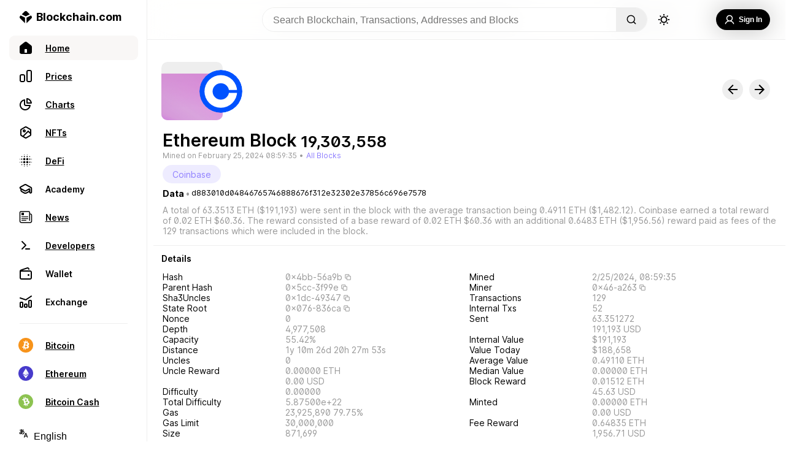

--- FILE ---
content_type: text/html; charset=utf-8
request_url: https://www.blockchain.com/explorer/blocks/eth/19303558
body_size: 206083
content:
<!DOCTYPE html><html lang="en"><head><meta name="viewport" content="width=device-width"/><meta charSet="utf-8"/><title>Blockchain.com Explorer | BCH | ETH | BCH</title><meta name="apple-mobile-web-app-capable" content="yes"/><meta content="block explorer, bitcoin explorer, blockchain explorer, transaction search, bitcoin address, ethereum address, ether, ethereum blockchain, ethereum transaction, ethereum unconfirmed transaction, ethereum explorer, etherscan" name="keywords"/><meta content="The easiest and most trusted transaction search engine and block explorer." name="description"/><meta content="https://www.blockchain.com/explorer/blocks/[asset]/[id]" property="og:url"/><meta content="website" property="og:type"/><meta content="Blockchain.com Explorer | BCH | ETH | BCH" property="og:title"/><meta content="The easiest and most trusted transaction search engine and block explorer." property="og:description"/><meta content="https://www.blockchain.com/explorer-frontend/_next/image?url=/images/explorer_og.png&amp;w=384&amp;q=75" property="og:image"/><meta content="Blockchain.com Explorer | BCH | ETH | BCH" property="og:image:alt"/><meta content="image/png" property="og:image:type"/><meta content="1200" property="og:image:width"/><meta content="630" property="og:image:height"/><link rel="icon" href="/explorer/_next/static/media/favicon.50daffc0.ico"/><meta name="next-head-count" content="16"/><script async="" src="https://coinzillatag.com/lib/display.js"></script><link rel="preload" href="/explorer/_next/static/css/36bce0c58e8dd654.css" as="style"/><link rel="stylesheet" href="/explorer/_next/static/css/36bce0c58e8dd654.css" data-n-g=""/><noscript data-n-css=""></noscript><script defer="" nomodule="" src="/explorer/_next/static/chunks/polyfills-5cd94c89d3acac5f.js"></script><script src="https://ssl.google-analytics.com/analytics.js" defer="" data-nscript="beforeInteractive"></script><script src="/explorer/_next/static/chunks/webpack-5347f9cfffd1cbf1.js" defer=""></script><script src="/explorer/_next/static/chunks/framework-f8115f7fae64930e.js" defer=""></script><script src="/explorer/_next/static/chunks/main-5fa9873c35b8a4fb.js" defer=""></script><script src="/explorer/_next/static/chunks/pages/_app-290ef65621f74d06.js" defer=""></script><script src="/explorer/_next/static/chunks/36bcf0ca-86f239611e1979fa.js" defer=""></script><script src="/explorer/_next/static/chunks/55033-5e790233424361d8.js" defer=""></script><script src="/explorer/_next/static/chunks/3940-e46036eed2a4a281.js" defer=""></script><script src="/explorer/_next/static/chunks/42298-00b5549209193e2e.js" defer=""></script><script src="/explorer/_next/static/chunks/44431-593dcf063edaa7b7.js" defer=""></script><script src="/explorer/_next/static/chunks/68325-a9e7e20d23bbf7cd.js" defer=""></script><script src="/explorer/_next/static/chunks/53079-b71b613668844589.js" defer=""></script><script src="/explorer/_next/static/chunks/63538-e771af0fa7862ce2.js" defer=""></script><script src="/explorer/_next/static/chunks/90921-2c6aad386d658c57.js" defer=""></script><script src="/explorer/_next/static/chunks/97820-625e39da487c6f29.js" defer=""></script><script src="/explorer/_next/static/chunks/62690-7793acbb9716e4a5.js" defer=""></script><script src="/explorer/_next/static/chunks/60095-cf3b177d1c169cfb.js" defer=""></script><script src="/explorer/_next/static/chunks/55681-67ff1e3ec1eaad5e.js" defer=""></script><script src="/explorer/_next/static/chunks/84789-5843ca7891cd9f7e.js" defer=""></script><script src="/explorer/_next/static/chunks/51036-82b95f42990c2485.js" defer=""></script><script src="/explorer/_next/static/chunks/pages/blocks/%5Basset%5D/%5Bid%5D-1e434a12bdd9638f.js" defer=""></script><script src="/explorer/_next/static/c4a5e8d/_buildManifest.js" defer=""></script><script src="/explorer/_next/static/c4a5e8d/_ssgManifest.js" defer=""></script><script src="/explorer/_next/static/c4a5e8d/_middlewareManifest.js" defer=""></script><style data-styled="" data-styled-version="5.3.3">.dZVmhO{--animation-frame:move 0.5s ease;display:none;position:fixed;bottom:0px;right:40px;-webkit-flex-direction:column;-ms-flex-direction:column;flex-direction:column;height:auto;width:500px;border-top-left-radius:10px;border-top-right-radius:10px;border:1px solid #eee;border-bottom:none;z-index:101;background-color:rgba(255,255,255,0.95);border-top:1px solid #eee;color:#000000;max-height:200px;-webkit-transition:max-height 0.5s ease;transition:max-height 0.5s ease;-webkit-animation:move 0.5s ease;animation:move 0.5s ease;}/*!sc*/
@-webkit-keyframes move{from{-webkit-transform:translate(0px,100px);-ms-transform:translate(0px,100px);transform:translate(0px,100px);}to{-webkit-transform:translate(0px,0px);-ms-transform:translate(0px,0px);transform:translate(0px,0px);}}/*!sc*/
@keyframes move{from{-webkit-transform:translate(0px,100px);-ms-transform:translate(0px,100px);transform:translate(0px,100px);}to{-webkit-transform:translate(0px,0px);-ms-transform:translate(0px,0px);transform:translate(0px,0px);}}/*!sc*/
@supports ((-webkit-backdrop-filter:none) or (backdrop-filter:none)){.dZVmhO{background-color:rgba(255,255,255,0.8);-webkit-backdrop-filter:blur(60px);-webkit-backdrop-filter:blur(60px);backdrop-filter:blur(60px);}}/*!sc*/
@media (max-width:836px){.dZVmhO{left:0px;top:auto;margin-bottom:calc(env(safe-area-inset-bottom) + 80px);width:100%;height:auto;max-height:200px;-webkit-animation:move 0.5s ease;animation:move 0.5s ease;-webkit-transition:none;transition:none;}@-webkit-keyframes move{from{-webkit-transform:translate(0px,100%);-ms-transform:translate(0px,100%);transform:translate(0px,100%);z-index:0;}to{-webkit-transform:translate(0px,0px);-ms-transform:translate(0px,0px);transform:translate(0px,0px);z-index:101;}}@keyframes move{from{-webkit-transform:translate(0px,100%);-ms-transform:translate(0px,100%);transform:translate(0px,100%);z-index:0;}to{-webkit-transform:translate(0px,0px);-ms-transform:translate(0px,0px);transform:translate(0px,0px);z-index:101;}}}/*!sc*/
@media (max-width:450px){.dZVmhO{margin-bottom:calc(env(safe-area-inset-bottom) + 60px);height:auto;}}/*!sc*/
data-styled.g3[id="sc-5434d17b-0"]{content:"dZVmhO,"}/*!sc*/
.dfIKoQ{display:none;}/*!sc*/
@media (min-width:836px){.dfIKoQ{display:-webkit-box;display:-webkit-flex;display:-ms-flexbox;display:flex;-webkit-flex-direction:row;-ms-flex-direction:row;flex-direction:row;-webkit-box-pack:justify;-webkit-justify-content:space-between;-ms-flex-pack:justify;justify-content:space-between;-webkit-align-items:center;-webkit-box-align:center;-ms-flex-align:center;align-items:center;margin:0px 15px 0px 15px;}}/*!sc*/
data-styled.g4[id="sc-5434d17b-1"]{content:"dfIKoQ,"}/*!sc*/
.hOfRMg{width:25px;height:14px;margin:10px 0px;-webkit-align-self:center;-ms-flex-item-align:center;align-self:center;background-image:url('/explorer/_next/static/media/expandicon.ee1737ec.svg');background-position:center;background-size:contain;background-repeat:no-repeat;-webkit-flex-shrink:0;-ms-flex-negative:0;flex-shrink:0;cursor:pointer;}/*!sc*/
.hOfRMg:hover{-webkit-transform:scale(1.1);-ms-transform:scale(1.1);transform:scale(1.1);opacity:0.7;-webkit-transition:0.2s;transition:0.2s;}/*!sc*/
data-styled.g5[id="sc-5434d17b-2"]{content:"hOfRMg,"}/*!sc*/
.dcciJi{display:-webkit-box;display:-webkit-flex;display:-ms-flexbox;display:flex;font-weight:600;font-size:16px;line-height:19px;-webkit-user-select:none;-moz-user-select:none;-ms-user-select:none;user-select:none;overflow:hidden;display:-webkit-box;-webkit-line-clamp:2;-webkit-box-orient:vertical;}/*!sc*/
@media (max-width:836px){.dcciJi{font-size:14px;line-height:17px;max-height:34px;}}/*!sc*/
data-styled.g6[id="sc-5434d17b-3"]{content:"dcciJi,"}/*!sc*/
.fFunzI{display:-webkit-box;display:-webkit-flex;display:-ms-flexbox;display:flex;-webkit-flex-direction:row;-ms-flex-direction:row;flex-direction:row;-webkit-align-items:center;-webkit-box-align:center;-ms-flex-align:center;align-items:center;-webkit-box-pack:justify;-webkit-justify-content:space-between;-ms-flex-pack:justify;justify-content:space-between;padding:15px 50px 15px 15px;}/*!sc*/
@media (max-width:836px){.fFunzI{padding-bottom:0px;}}/*!sc*/
data-styled.g7[id="sc-5434d17b-4"]{content:"fFunzI,"}/*!sc*/
.eVmyly{width:12px;height:14px;cursor:pointer;margin:0px 20px;-webkit-flex-shrink:0;-ms-flex-negative:0;flex-shrink:0;background-color:#000000;-webkit-mask-image:url("/explorer/_next/static/media/playicon.c53f45ef.svg");mask-image:url("/explorer/_next/static/media/playicon.c53f45ef.svg");-webkit-mask-repeat:no-repeat;mask-repeat:no-repeat;-webkit-mask-size:contain;mask-size:contain;-webkit-mask-position:center;mask-position:center;}/*!sc*/
.eVmyly:hover{opacity:0.7;-webkit-transition:0.3s;transition:0.3s;}/*!sc*/
@media (max-width:836px){.eVmyly{margin:0;width:12px;height:18px;margin-top:5px;}.eVmyly:hover{opacity:0.7;-webkit-transition:0s;transition:0s;}}/*!sc*/
data-styled.g8[id="sc-5434d17b-5"]{content:"eVmyly,"}/*!sc*/
.vYvic{width:20px;height:20px;display:box;-webkit-flex-shrink:0;-ms-flex-negative:0;flex-shrink:0;background-image:url('/explorer/_next/static/media/closeicon.e9d67713.svg');background-position:center;background-size:contain;background-repeat:no-repeat;cursor:pointer;}/*!sc*/
.vYvic:hover{-webkit-transform:scale(1);-ms-transform:scale(1);transform:scale(1);opacity:0.7;-webkit-transition:0.2s;transition:0.2s;}/*!sc*/
@media (max-width:836px){.vYvic{display:-webkit-box;display:-webkit-flex;display:-ms-flexbox;display:flex;-webkit-align-self:center;-ms-flex-item-align:center;align-self:center;}}/*!sc*/
data-styled.g9[id="sc-5434d17b-6"]{content:"vYvic,"}/*!sc*/
.POZLo{display:none;}/*!sc*/
@media (max-width:836px){.POZLo{display:inherit;-webkit-flex-direction:row;-ms-flex-direction:row;flex-direction:row;-webkit-box-pack:justify;-webkit-justify-content:space-between;-ms-flex-pack:justify;justify-content:space-between;-webkit-align-items:center;-webkit-box-align:center;-ms-flex-align:center;align-items:center;padding:0px 15px 5px 15px;}}/*!sc*/
data-styled.g10[id="sc-5434d17b-7"]{content:"POZLo,"}/*!sc*/
@media (max-width:836px){.zJFGk{display:-webkit-box;display:-webkit-flex;display:-ms-flexbox;display:flex;-webkit-align-self:center;-ms-flex-item-align:center;align-self:center;padding-right:15px;-webkit-box-pack:start;-webkit-justify-content:start;-ms-flex-pack:start;justify-content:start;}}/*!sc*/
data-styled.g11[id="sc-5434d17b-8"]{content:"zJFGk,"}/*!sc*/
@media (max-width:836px){.gKQqRE{-webkit-align-self:center;-ms-flex-item-align:center;align-self:center;padding-left:15px;}}/*!sc*/
data-styled.g12[id="sc-5434d17b-9"]{content:"gKQqRE,"}/*!sc*/
.eXQPyO{display:-webkit-box;display:-webkit-flex;display:-ms-flexbox;display:flex;-webkit-box-pack:end;-webkit-justify-content:end;-ms-flex-pack:end;justify-content:end;-webkit-align-items:center;-webkit-box-align:center;-ms-flex-align:center;align-items:center;-webkit-box-pack:justify;-webkit-justify-content:space-between;-ms-flex-pack:justify;justify-content:space-between;width:100%;}/*!sc*/
data-styled.g13[id="sc-5434d17b-10"]{content:"eXQPyO,"}/*!sc*/
.PYVnR{--mobile-duration-view:none;display:-webkit-box;display:-webkit-flex;display:-ms-flexbox;display:flex;-webkit-box-pack:start;-webkit-justify-content:flex-start;-ms-flex-pack:start;justify-content:flex-start;color:#888;font-weight:400;font-size:12px;line-height:15px;margin-right:7px;-webkit-user-select:none;-moz-user-select:none;-ms-user-select:none;user-select:none;}/*!sc*/
@media (max-width:836px){.PYVnR{display:none;}}/*!sc*/
data-styled.g14[id="sc-5434d17b-11"]{content:"PYVnR,"}/*!sc*/
.dQWEmG{display:-webkit-box;display:-webkit-flex;display:-ms-flexbox;display:flex;width:35px;padding-right:3px;-webkit-box-pack:start;-webkit-justify-content:start;-ms-flex-pack:start;justify-content:start;}/*!sc*/
data-styled.g15[id="sc-5434d17b-12"]{content:"dQWEmG,"}/*!sc*/
.dHEbko{display:-webkit-box;display:-webkit-flex;display:-ms-flexbox;display:flex;padding-left:3px;-webkit-box-pack:end;-webkit-justify-content:end;-ms-flex-pack:end;justify-content:end;}/*!sc*/
data-styled.g16[id="sc-5434d17b-13"]{content:"dHEbko,"}/*!sc*/
.hIEkgi{--mobile-seek-before-width:0;--seek-before-width:0;--seek-before-color:#7349f2;--bg:#7349f233;--knob:#000000;-webkit-appearance:none;-moz-appearance:none;appearance:none;width:100%;background:var(--bg);position:relative;height:4px;outline:none;cursor:pointer;border-radius:2px;-webkit-transition:all 0.2s;transition:all 0.2s;}/*!sc*/
.hIEkgi:hover{-webkit-filter:brightness(120%);filter:brightness(120%);}/*!sc*/
.hIEkgi::-webkit-slider-runnable-track{position:relative;width:100%;outline:none;}/*!sc*/
.hIEkgi::before{content:'';height:4px;width:var(--seek-before-width);background-color:var(--seek-before-color);position:absolute;top:0;left:0;border-radius:2px;z-index:2;cursor:pointer;}/*!sc*/
.hIEkgi::before:hover{-webkit-filter:brightness(120%);filter:brightness(120%);}/*!sc*/
.hIEkgi::-webkit-slider-thumb{-webkit-appearance:none;height:10px;width:10px;border-radius:50%;border:none;background-color:var(--knob);cursor:pointer;position:relative;z-index:3;box-sizing:border-box;-webkit-transition:all 0.3s;transition:all 0.3s;}/*!sc*/
.hIEkgi::-webkit-slider-thumb:hover{-webkit-transform:scale(1.2);-ms-transform:scale(1.2);transform:scale(1.2);}/*!sc*/
.hIEkgi:active::-webkit-slider-thumb{-webkit-transform:scale(1.5);-ms-transform:scale(1.5);transform:scale(1.5);-webkit-transition:all 0.3s;transition:all 0.3s;}/*!sc*/
.hIEkgi::-moz-range-track{background:var(--bg);position:relative;width:100%;height:4px;outline:none;}/*!sc*/
.hIEkgi::-moz-range-progress{background-color:var(--seek-before-color);border-top-left-radius:10px;border-bottom-left-radius:10px;height:4px;}/*!sc*/
.hIEkgi::-moz-range-thumb{height:10px;width:10px;border-radius:50%;border:transparent;background-color:var(--knob);cursor:pointer;position:relative;z-index:3;box-sizing:border-box;}/*!sc*/
.hIEkgi::-moz-range-thumb:hover{-webkit-transform:scale(1.2);-ms-transform:scale(1.2);transform:scale(1.2);}/*!sc*/
.hIEkgi:active::-moz-range-thumb{-webkit-transform:scale(1.5);-ms-transform:scale(1.5);transform:scale(1.5);-webkit-transition:all 0.3s;transition:all 0.3s;}/*!sc*/
@media (max-width:836px){.hIEkgi{left:-3px;width:107%;bottom:-2px;position:absolute;}.hIEkgi::before{width:var(--mobile-seek-before-width);}.hIEkgi::-webkit-slider-runnable-track{position:relative;display:-webkit-box;display:-webkit-flex;display:-ms-flexbox;display:flex;-webkit-box-pack:start;-webkit-justify-content:start;-ms-flex-pack:start;justify-content:start;height:20px;}.hIEkgi::-webkit-slider-thumb{height:35px;width:35px;margin-top:-8px;padding:14px;margin-left:-3%;background-clip:content-box;box-shadow:none;-webkit-transition:all 0.3s;transition:all 0.3s;}.hIEkgi::-webkit-slider-thumb:active{-webkit-transform:scale(4);-ms-transform:scale(4);transform:scale(4);}.hIEkgi::-webkit-slider-thumb:hover{-webkit-transform:default;-ms-transform:default;transform:default;}}/*!sc*/
data-styled.g17[id="sc-5434d17b-14"]{content:"hIEkgi,"}/*!sc*/
.enfTup{display:-webkit-box;display:-webkit-flex;display:-ms-flexbox;display:flex;cursor:pointer;-webkit-flex-direction:row;-ms-flex-direction:row;flex-direction:row;-webkit-align-items:center;-webkit-box-align:center;-ms-flex-align:center;align-items:center;-webkit-box-pack:center;-webkit-justify-content:center;-ms-flex-pack:center;justify-content:center;-webkit-user-select:none;-moz-user-select:none;-ms-user-select:none;user-select:none;-webkit-tap-highlight-color:rgba(0,0,0,0);background-color:#000000;color:#fff;opacity:100%;border:none;padding:10px 13px;border-radius:30px;font-weight:600;font-size:12px;margin:10px 0px;height:34px;min-width:-webkit-max-content;min-width:-moz-max-content;min-width:max-content;}/*!sc*/
.enfTup:hover{background-color:rgba(0,0,0,0.7);-webkit-transition:0.3s;transition:0.3s;}/*!sc*/
data-styled.g38[id="sc-fcce043f-5"]{content:"enfTup,"}/*!sc*/
.gOUTvE{display:-webkit-box;display:-webkit-flex;display:-ms-flexbox;display:flex;width:50%;height:14px;-webkit-box-pack:justify;-webkit-justify-content:space-between;-ms-flex-pack:justify;justify-content:space-between;-webkit-align-items:center;-webkit-box-align:center;-ms-flex-align:center;align-items:center;}/*!sc*/
@media (max-width:836px){.gOUTvE{display:none;}}/*!sc*/
data-styled.g44[id="sc-a2b0d300-0"]{content:"gOUTvE,"}/*!sc*/
.kbAEEi{width:12px;height:14px;cursor:pointer;margin:0px 20px;-webkit-flex-shrink:0;-ms-flex-negative:0;flex-shrink:0;background-color:#000000;-webkit-mask-image:url("/explorer/_next/static/media/playicon.c53f45ef.svg");mask-image:url("/explorer/_next/static/media/playicon.c53f45ef.svg");-webkit-mask-repeat:no-repeat;mask-repeat:no-repeat;-webkit-mask-size:contain;mask-size:contain;-webkit-mask-position:center;mask-position:center;}/*!sc*/
.kbAEEi:hover{opacity:0.7;-webkit-transition:0.3s;transition:0.3s;}/*!sc*/
data-styled.g45[id="sc-a2b0d300-1"]{content:"kbAEEi,"}/*!sc*/
.fYSqNn{width:20px;height:16px;cursor:pointer;-webkit-transition:-webkit-transform 300ms;-webkit-transition:transform 300ms;transition:transform 300ms;-webkit-flex-shrink:0;-ms-flex-negative:0;flex-shrink:0;background-color:#000000;-webkit-mask-image:url("/explorer/_next/static/media/previcon.f78456a1.svg");mask-image:url("/explorer/_next/static/media/previcon.f78456a1.svg");-webkit-mask-repeat:no-repeat;mask-repeat:no-repeat;-webkit-mask-size:contain;mask-size:contain;-webkit-mask-position:center;mask-position:center;}/*!sc*/
.fYSqNn:hover{opacity:0.7;-webkit-transition:0.2s;transition:0.2s;}/*!sc*/
data-styled.g46[id="sc-a2b0d300-2"]{content:"fYSqNn,"}/*!sc*/
.PrbcY{width:20px;height:16px;cursor:pointer;-webkit-transition:-webkit-transform 300ms;-webkit-transition:transform 300ms;transition:transform 300ms;-webkit-flex-shrink:0;-ms-flex-negative:0;flex-shrink:0;background-color:#000000;-webkit-mask-image:url("/explorer/_next/static/media/nexticon.1bcb2356.svg");mask-image:url("/explorer/_next/static/media/nexticon.1bcb2356.svg");-webkit-mask-repeat:no-repeat;mask-repeat:no-repeat;background-size:contain;-webkit-mask-position:center;mask-position:center;}/*!sc*/
.PrbcY:hover{opacity:0.7;-webkit-transition:0.2s;transition:0.2s;}/*!sc*/
data-styled.g47[id="sc-a2b0d300-3"]{content:"PrbcY,"}/*!sc*/
.dwdeVc{display:-webkit-box;display:-webkit-flex;display:-ms-flexbox;display:flex;}/*!sc*/
data-styled.g48[id="sc-a2b0d300-4"]{content:"dwdeVc,"}/*!sc*/
.cMhfXF{width:21px;height:16px;margin:0px 20px;cursor:pointer;z-index:3;-webkit-transition:-webkit-transform 100ms;-webkit-transition:transform 100ms;transition:transform 100ms;-webkit-flex-shrink:0;-ms-flex-negative:0;flex-shrink:0;background-color:#000000;-webkit-mask-image:url("/explorer/_next/static/media/volumeicon.40f98892.svg");mask-image:url("/explorer/_next/static/media/volumeicon.40f98892.svg");-webkit-mask-repeat:no-repeat;mask-repeat:no-repeat;background-size:contain;-webkit-mask-position:center;mask-position:center;}/*!sc*/
.cMhfXF:hover{opacity:0.7;-webkit-transition:0.1s;transition:0.1s;}/*!sc*/
data-styled.g49[id="sc-a2b0d300-5"]{content:"cMhfXF,"}/*!sc*/
.cJlBQg{--volume-display:hidden;--before-level:75%;position:absolute;visibility:var(--volume-display);-webkit-appearance:none;-moz-appearance:none;appearance:none;--webkit-apearance:none;width:150px;height:30px;outline:none;overflow:hidden;background:#fff;border-radius:15px;-webkit-transform:rotate(-90deg) translate(100px,-46px);-ms-transform:rotate(-90deg) translate(100px,-46px);transform:rotate(-90deg) translate(100px,-46px);-webkit-transition:visibility 0.3s;transition:visibility 0.3s;cursor:pointer;}/*!sc*/
.cJlBQg::-webkit-slider-runnable-track{background:#eee;position:relative;height:4px;margin:16px;border-radius:15px;outline:none;}/*!sc*/
.cJlBQg::before{content:'';height:4px;width:var(--before-level);background-color:#000000;position:absolute;border-radius:2px;-webkit-transform:translate(17px,13px);-ms-transform:translate(17px,13px);transform:translate(17px,13px);z-index:2;}/*!sc*/
.cJlBQg::-webkit-slider-thumb{-webkit-appearance:none;background:#000000;width:10px;height:10px;border-radius:5px;margin-top:-3px;z-index:3;}/*!sc*/
.cJlBQg::-webkit-slider-thumb:hover{-webkit-transform:scale(1.3);-ms-transform:scale(1.3);transform:scale(1.3);}/*!sc*/
.cJlBQg::-moz-range-track{background:#eee;position:relative;height:4px;border-radius:15px;outline:none;}/*!sc*/
.cJlBQg::-moz-range-progress{height:4px;background-color:#000000;border-top-left-radius:2px;border-bottom-left-radius:2px;}/*!sc*/
.cJlBQg::-moz-range-thumb{background-color:#000000;height:10px;width:10px;border-radius:5px;border:transparent;cursor:pointer;}/*!sc*/
.cJlBQg::-moz-range-thumb:hover{-webkit-transform:scale(1.1);-ms-transform:scale(1.1);transform:scale(1.1);}/*!sc*/
.cJlBQg:active::-moz-range-thumb{-webkit-transform:scale(1.2);-ms-transform:scale(1.2);transform:scale(1.2);-webkit-transition:all 0.3s;transition:all 0.3s;}/*!sc*/
data-styled.g50[id="sc-a2b0d300-6"]{content:"cJlBQg,"}/*!sc*/
.knptKs{display:-webkit-box;display:-webkit-flex;display:-ms-flexbox;display:flex;-webkit-flex-direction:row;-ms-flex-direction:row;flex-direction:row;min-height:100vh;color:#000000;width:100%;}/*!sc*/
data-styled.g51[id="sc-ebbe524c-0"]{content:"knptKs,"}/*!sc*/
.bAXwXy{display:-webkit-box;display:-webkit-flex;display:-ms-flexbox;display:flex;position:relative;margin:0px;-webkit-flex-direction:column;-ms-flex-direction:column;flex-direction:column;-webkit-flex:1;-ms-flex:1;flex:1;margin-top:64px;background-color:#fff;box-sizing:border-box;}/*!sc*/
@media (min-width:2561px){.bAXwXy{margin:0px auto;margin-top:64px;width:100%;}}/*!sc*/
@media (max-width:836px){.bAXwXy{border:none;margin:0;margin-top:52px;max-width:100vw;border-radius:0px;border:none;margin-bottom:100px;}}/*!sc*/
@media (max-width:450px){.bAXwXy{margin-bottom:70px;margin-top:52px;}}/*!sc*/
@media only screen and (min-width:0px) and (min-height:0px){.bAXwXy{padding-bottom:50px;}}/*!sc*/
@media only screen and (min-width:970px) and (min-height:0px){.bAXwXy{padding-bottom:90px;}}/*!sc*/
data-styled.g52[id="sc-fc1fa7d5-0"]{content:"bAXwXy,"}/*!sc*/
.bHPJrN{display:-webkit-box;display:-webkit-flex;display:-ms-flexbox;display:flex;-webkit-flex-direction:column;-ms-flex-direction:column;flex-direction:column;-webkit-align-items:flex-start;-webkit-box-align:flex-start;-ms-flex-align:flex-start;align-items:flex-start;-webkit-box-pack:center;-webkit-justify-content:center;-ms-flex-pack:center;justify-content:center;overflow:hidden;width:calc(100vw - 240px);position:fixed;top:0px;z-index:100;box-sizing:border-box;border-bottom:1px solid #eee;background-color:rgba(255,255,255,0.95);}/*!sc*/
@supports ((-webkit-backdrop-filter:none) or (backdrop-filter:none)){.bHPJrN{background-color:rgba(255,255,255,0.7);-webkit-backdrop-filter:blur(20px);-webkit-backdrop-filter:blur(20px);backdrop-filter:blur(20px);}}/*!sc*/
@media (max-width:836px){.bHPJrN{width:100vw;}}/*!sc*/
data-styled.g53[id="sc-19e44e00-0"]{content:"bHPJrN,"}/*!sc*/
.cXTpEP{border-radius:30px;height:22px;width:22px;background-image:url('/explorer/_next/static/media/sunUpdated.03264577.svg');background-position:center;background-size:contain;background-repeat:no-repeat;cursor:pointer;border:none;margin-left:1rem;}/*!sc*/
.cXTpEP:hover{-webkit-transition:all 0.2s ease-in;transition:all 0.2s ease-in;opacity:0.5;}/*!sc*/
@media (max-width:836px){.cXTpEP{height:25px;width:25px;margin-right:8px;}}/*!sc*/
data-styled.g54[id="sc-19e44e00-1"]{content:"cXTpEP,"}/*!sc*/
.hKVDUW{color:#000000;background-color:rgba(0,0,0,0);border:none;width:45vw;box-sizing:border-box;max-width:750px;font-size:1rem;overflow:hidden;height:40px;background:rgba(255,255,255,0.4);padding:0px 5px 0px 17px;}/*!sc*/
.hKVDUW:focus,.hKVDUW input:focus{outline:none;}/*!sc*/
data-styled.g55[id="sc-19e44e00-2"]{content:"hKVDUW,"}/*!sc*/
.eoiyGx{display:-webkit-box;display:-webkit-flex;display:-ms-flexbox;display:flex;width:calc(100% - 20px);height:40px;display:grid;grid-template-columns:1fr max-content 1fr;gap:0px 5px;padding:12px 0px;margin:0px 10px;}/*!sc*/
@media (max-width:836px){.eoiyGx{display:-webkit-box;display:-webkit-flex;display:-ms-flexbox;display:flex;-webkit-flex-direction:row;-ms-flex-direction:row;flex-direction:row;position:relative;margin:0px;}}/*!sc*/
@media (max-width:836px){.eoiyGx{padding:6px 15px;-webkit-box-pack:start;-webkit-justify-content:flex-start;-ms-flex-pack:start;justify-content:flex-start;}}/*!sc*/
data-styled.g56[id="sc-19e44e00-3"]{content:"eoiyGx,"}/*!sc*/
.jFJFzh{display:-webkit-box;display:-webkit-flex;display:-ms-flexbox;display:flex;-webkit-align-items:center;-webkit-box-align:center;-ms-flex-align:center;align-items:center;-webkit-box-pack:center;-webkit-justify-content:center;-ms-flex-pack:center;justify-content:center;}/*!sc*/
@media (max-width:836px){.jFJFzh{position:absolute;-webkit-flex-direction:row-reverse;-ms-flex-direction:row-reverse;flex-direction:row-reverse;-webkit-box-pack:start;-webkit-justify-content:flex-start;-ms-flex-pack:start;justify-content:flex-start;top:10px;right:0px;left:10px;}}/*!sc*/
data-styled.g57[id="sc-19e44e00-4"]{content:"jFJFzh,"}/*!sc*/
.QqtMP{display:-webkit-box;display:-webkit-flex;display:-ms-flexbox;display:flex;-webkit-align-items:center;-webkit-box-align:center;-ms-flex-align:center;align-items:center;-webkit-box-pack:end;-webkit-justify-content:flex-end;-ms-flex-pack:end;justify-content:flex-end;position:relative;position:absolute;right:10px;width:100%;}/*!sc*/
data-styled.g58[id="sc-19e44e00-5"]{content:"QqtMP,"}/*!sc*/
.eGQsTx{display:-webkit-box;display:-webkit-flex;display:-ms-flexbox;display:flex;-webkit-flex-direction:row;-ms-flex-direction:row;flex-direction:row;margin:0px;padding:0px;height:40px;}/*!sc*/
data-styled.g59[id="sc-19e44e00-6"]{content:"eGQsTx,"}/*!sc*/
.frIqWO{overflow:hidden;border-radius:2rem;margin:0px 0px;border:1px solid #eee;display:-webkit-box;display:-webkit-flex;display:-ms-flexbox;display:flex;-webkit-flex-direction:row;-ms-flex-direction:row;flex-direction:row;position:relative;}/*!sc*/
@media (max-width:836px){.frIqWO{display:none;}}/*!sc*/
data-styled.g60[id="sc-19e44e00-7"]{content:"frIqWO,"}/*!sc*/
.jyzBH{display:-webkit-box;display:-webkit-flex;display:-ms-flexbox;display:flex;-webkit-align-items:center;-webkit-box-align:center;-ms-flex-align:center;align-items:center;-webkit-box-pack:center;-webkit-justify-content:center;-ms-flex-pack:center;justify-content:center;-webkit-text-decoration:none;text-decoration:none;color:inherit;}/*!sc*/
@media (min-width:837px){.jyzBH{display:none;}}/*!sc*/
data-styled.g61[id="sc-19e44e00-8"]{content:"jyzBH,"}/*!sc*/
.gddKGk{width:16px;height:16px;background-color:#000000;-webkit-mask-image:url('/explorer/_next/static/media/magGlass.d61ba0e4.svg');mask-image:url('/explorer/_next/static/media/magGlass.d61ba0e4.svg');-webkit-mask-size:contain;mask-size:contain;-webkit-mask-repeat:no-repeat;mask-repeat:no-repeat;border:none;}/*!sc*/
data-styled.g63[id="sc-19e44e00-10"]{content:"gddKGk,"}/*!sc*/
.laQGgN{cursor:pointer;width:30px;position:absolute;pointer-events:auto;right:110px;top:2px;font-size:1rem;border-radius:20px;height:35px;opacity:0;border:none;padding:0px 5px 0px 15px;z-index:5;background-color:#fff;border:none;color:#000000;}/*!sc*/
.laQGgN:focus{width:calc(98% - 110px);right:110px;-webkit-transition:background-Color,width 0.5s;transition:background-Color,width 0.5s;opacity:1;border:1px solid #eee;margin-left:0px;margin-right:0px;}/*!sc*/
.laQGgN:focus,.laQGgN input:focus{outline:none;}/*!sc*/
data-styled.g64[id="sc-19e44e00-11"]{content:"laQGgN,"}/*!sc*/
.hnKunc{height:30px;width:30px;border-radius:30px;display:-webkit-box;display:-webkit-flex;display:-ms-flexbox;display:flex;-webkit-flex-direction:column;-ms-flex-direction:column;flex-direction:column;margin-right:8px;-webkit-box-pack:center;-webkit-justify-content:center;-ms-flex-pack:center;justify-content:center;-webkit-align-items:center;-webkit-box-align:center;-ms-flex-align:center;align-items:center;box-sizing:border-box;}/*!sc*/
data-styled.g65[id="sc-19e44e00-12"]{content:"hnKunc,"}/*!sc*/
.kukeaQ{all:unset;width:50px;height:100%;box-sizing:border-box;border:none;background-color:#eee;cursor:pointer;-webkit-mask-repeat:no-repeat;mask-repeat:no-repeat;display:grid;place-items:center;right:0px;}/*!sc*/
.kukeaQ:hover{-webkit-transition:all 0.2s ease-in;transition:all 0.2s ease-in;background-color:rgba(0,0,0,0.1);}/*!sc*/
data-styled.g66[id="sc-19e44e00-13"]{content:"kukeaQ,"}/*!sc*/
.dZVNBM{display:-webkit-box;display:-webkit-flex;display:-ms-flexbox;display:flex;-webkit-flex-direction:column;-ms-flex-direction:column;flex-direction:column;-webkit-align-items:center;-webkit-box-align:center;-ms-flex-align:center;align-items:center;-webkit-box-pack:center;-webkit-justify-content:center;-ms-flex-pack:center;justify-content:center;justify-self:flex-end;height:40px;margin:0px 15px 0px 5px;}/*!sc*/
data-styled.g67[id="sc-19e44e00-14"]{content:"dZVNBM,"}/*!sc*/
@media (max-width:450px){.jKNkOI{display:none;}}/*!sc*/
data-styled.g68[id="sc-19e44e00-15"]{content:"jKNkOI,"}/*!sc*/
.gxwbTL{display:contents;}/*!sc*/
@media (min-width:837px){.gxwbTL{display:none;}}/*!sc*/
data-styled.g69[id="sc-19e44e00-16"]{content:"gxwbTL,"}/*!sc*/
.jkzwRl{display:contents;}/*!sc*/
@media (max-width:836px){.jkzwRl{display:none;}}/*!sc*/
data-styled.g70[id="sc-19e44e00-17"]{content:"jkzwRl,"}/*!sc*/
.gUUYVx{position:absolute;right:0px;top:0px;height:30px;left:0px;width:100%;pointer-events:none;}/*!sc*/
data-styled.g71[id="sc-19e44e00-18"]{content:"gUUYVx,"}/*!sc*/
.flXNkG{width:20px;height:20px;background-color:#000000;-webkit-mask-image:url('/explorer/_next/static/media/magGlass.d61ba0e4.svg');mask-image:url('/explorer/_next/static/media/magGlass.d61ba0e4.svg');-webkit-mask-position:center;mask-position:center;-webkit-mask-repeat:no-repeat;mask-repeat:no-repeat;-webkit-mask-size:contain;mask-size:contain;display:-webkit-inline-box;display:-webkit-inline-flex;display:-ms-inline-flexbox;display:inline-flex;margin:0px 0px 0px 0px;}/*!sc*/
.kwerET{width:16.67px;height:16.67px;background-color:#fff;-webkit-mask-image:url('/explorer/_next/static/media/userIcon.04370d75.svg');mask-image:url('/explorer/_next/static/media/userIcon.04370d75.svg');-webkit-mask-position:center;mask-position:center;-webkit-mask-repeat:no-repeat;mask-repeat:no-repeat;-webkit-mask-size:contain;mask-size:contain;display:-webkit-inline-box;display:-webkit-inline-flex;display:-ms-inline-flexbox;display:inline-flex;margin:0px 7px 0px 0px;}/*!sc*/
.hZonxI{width:10px;height:10px;background-color:#999999;-webkit-mask-image:url('/explorer/_next/static/media/copy.f3aae740.svg');mask-image:url('/explorer/_next/static/media/copy.f3aae740.svg');-webkit-mask-position:center;mask-position:center;-webkit-mask-repeat:no-repeat;mask-repeat:no-repeat;-webkit-mask-size:contain;mask-size:contain;display:-webkit-inline-box;display:-webkit-inline-flex;display:-ms-inline-flexbox;display:inline-flex;margin:0px 0px 0px 0px;}/*!sc*/
data-styled.g72[id="sc-8596172d-0"]{content:"flXNkG,kwerET,hZonxI,"}/*!sc*/
.cPWSnJ{position:fixed;top:0;left:0;width:240px;min-width:240px;height:100%;display:-webkit-box;display:-webkit-flex;display:-ms-flexbox;display:flex;-webkit-flex-direction:column;-ms-flex-direction:column;flex-direction:column;-webkit-align-items:center;-webkit-box-align:center;-ms-flex-align:center;align-items:center;-webkit-box-pack:start;-webkit-justify-content:flex-start;-ms-flex-pack:start;justify-content:flex-start;background-color:#fff;box-sizing:border-box;border-right:1px solid #eee;}/*!sc*/
@media (max-width:836px){.cPWSnJ{top:unset;bottom:0;left:0;height:80px;width:100vw;max-width:100vw;padding-bottom:env(safe-area-inset-bottom);z-index:300;-webkit-flex-direction:row;-ms-flex-direction:row;flex-direction:row;-webkit-box-pack:center;-webkit-justify-content:center;-ms-flex-pack:center;justify-content:center;box-sizing:content-box;background-color:rgba(255,255,255,0.95);}@supports ((-webkit-backdrop-filter:none) or (backdrop-filter:none)){.cPWSnJ{background-color:rgba(255,255,255,0.7);-webkit-backdrop-filter:blur(20px);-webkit-backdrop-filter:blur(20px);backdrop-filter:blur(20px);}}}/*!sc*/
@media (max-width:450px){.cPWSnJ{height:60px;}}/*!sc*/
data-styled.g73[id="sc-36b3c2e6-0"]{content:"cPWSnJ,"}/*!sc*/
.eGjAaF{position:relative;display:-webkit-box;display:-webkit-flex;display:-ms-flexbox;display:flex;height:100%;width:240px;min-width:240px;overflow:hidden;}/*!sc*/
@media (max-width:836px){.eGjAaF{position:fixed;background:transparent;bottom:0;left:0;height:80px;width:100vw;max-width:100vw;z-index:300;-webkit-flex-direction:row;-ms-flex-direction:row;flex-direction:row;}}/*!sc*/
data-styled.g74[id="sc-36b3c2e6-1"]{content:"eGjAaF,"}/*!sc*/
.hHWvQP{display:none;}/*!sc*/
@media (min-width:837px){.hHWvQP{display:inherit;-webkit-flex-direction:inherit;-ms-flex-direction:inherit;flex-direction:inherit;width:100%;height:100%;-webkit-box-pack:inherit;-webkit-justify-content:inherit;-ms-flex-pack:inherit;justify-content:inherit;-webkit-align-items:inherit;-webkit-box-align:inherit;-ms-flex-align:inherit;align-items:inherit;overflow-y:hidden;}.hHWvQP::-webkit-scrollbar{width:8px;}.hHWvQP::-webkit-scrollbar-track{width:8px;margin-block:10px;background-color:#fff;}.hHWvQP::-webkit-scrollbar-thumb{background-color:#eee;border-radius:10px;width:8px;}.hHWvQP:hover,.hHWvQP:active,.hHWvQP:focus{overflow-y:auto;}}/*!sc*/
data-styled.g75[id="sc-36b3c2e6-2"]{content:"hHWvQP,"}/*!sc*/
.gesrfJ{display:none;}/*!sc*/
@media (max-width:836px){.gesrfJ{display:inherit;-webkit-flex-direction:inherit;-ms-flex-direction:inherit;flex-direction:inherit;width:100%;height:100%;-webkit-box-pack:inherit;-webkit-justify-content:inherit;-ms-flex-pack:inherit;justify-content:inherit;-webkit-align-items:inherit;-webkit-box-align:inherit;-ms-flex-align:inherit;align-items:inherit;}}/*!sc*/
data-styled.g76[id="sc-36b3c2e6-3"]{content:"gesrfJ,"}/*!sc*/
.kVdAmK{border:none;-webkit-user-select:none;-moz-user-select:none;-ms-user-select:none;user-select:none;display:-webkit-box;display:-webkit-flex;display:-ms-flexbox;display:flex;width:calc(100% - 59px);-webkit-flex-direction:row;-ms-flex-direction:row;flex-direction:row;-webkit-align-items:center;-webkit-box-align:center;-ms-flex-align:center;align-items:center;-webkit-box-pack:start;-webkit-justify-content:flex-start;-ms-flex-pack:start;justify-content:flex-start;padding:8px 15px;cursor:pointer;color:#000000;-webkit-text-decoration:none;text-decoration:none;margin:3px 0px;background-color:#F9F7F6;border-radius:9px;}/*!sc*/
@media (max-width:836px){.kVdAmK{-webkit-flex:1;-ms-flex:1;flex:1;width:unset;height:100%;padding:0;-webkit-flex-direction:column;-ms-flex-direction:column;flex-direction:column;-webkit-box-pack:center;-webkit-justify-content:center;-ms-flex-pack:center;justify-content:center;background-color:inherit;border-radius:0px;}}/*!sc*/
.kVdAmK:hover{background-color:#F9F7F6;}/*!sc*/
.gxiMuC{border:none;-webkit-user-select:none;-moz-user-select:none;-ms-user-select:none;user-select:none;display:-webkit-box;display:-webkit-flex;display:-ms-flexbox;display:flex;width:calc(100% - 59px);-webkit-flex-direction:row;-ms-flex-direction:row;flex-direction:row;-webkit-align-items:center;-webkit-box-align:center;-ms-flex-align:center;align-items:center;-webkit-box-pack:start;-webkit-justify-content:flex-start;-ms-flex-pack:start;justify-content:flex-start;padding:8px 15px;cursor:pointer;color:#000000;-webkit-text-decoration:none;text-decoration:none;margin:3px 0px;background-color:inherit;border-radius:9px;}/*!sc*/
@media (max-width:836px){.gxiMuC{-webkit-flex:1;-ms-flex:1;flex:1;width:unset;height:100%;padding:0;-webkit-flex-direction:column;-ms-flex-direction:column;flex-direction:column;-webkit-box-pack:center;-webkit-justify-content:center;-ms-flex-pack:center;justify-content:center;background-color:inherit;border-radius:0px;}}/*!sc*/
.gxiMuC:hover{background-color:#F9F7F6;}/*!sc*/
data-styled.g77[id="sc-36b3c2e6-4"]{content:"kVdAmK,gxiMuC,"}/*!sc*/
.eodsjz{border:none;-webkit-user-select:none;-moz-user-select:none;-ms-user-select:none;user-select:none;display:-webkit-box;display:-webkit-flex;display:-ms-flexbox;display:flex;width:calc(100% - 59px);-webkit-flex-direction:row;-ms-flex-direction:row;flex-direction:row;-webkit-align-items:center;-webkit-box-align:center;-ms-flex-align:center;align-items:center;-webkit-box-pack:start;-webkit-justify-content:flex-start;-ms-flex-pack:start;justify-content:flex-start;padding:8px 15px;cursor:pointer;color:#000000;-webkit-text-decoration:none;text-decoration:none;background-color:inherit;border-radius:50px;}/*!sc*/
@media (max-width:836px){.eodsjz{-webkit-flex:1;-ms-flex:1;flex:1;width:unset;height:100%;padding:0;-webkit-flex-direction:column;-ms-flex-direction:column;flex-direction:column;-webkit-box-pack:center;-webkit-justify-content:center;-ms-flex-pack:center;justify-content:center;background-color:inherit;border-radius:0px;}}/*!sc*/
.eodsjz:hover{background-color:#F9F7F6;}/*!sc*/
data-styled.g78[id="sc-36b3c2e6-5"]{content:"eodsjz,"}/*!sc*/
.bCwdE{width:24px;height:24px;background-color:#000000;-webkit-mask-image:url("/explorer/_next/static/media/homeSelected.23c42ba7.svg");mask-image:url("/explorer/_next/static/media/homeSelected.23c42ba7.svg");-webkit-mask-repeat:no-repeat;mask-repeat:no-repeat;-webkit-mask-position:center;mask-position:center;}/*!sc*/
@media (max-width:836px){.bCwdE{width:30px;height:30px;}}/*!sc*/
.ereXmm{width:24px;height:24px;background-color:#000000;-webkit-mask-image:url("/explorer/_next/static/media/prices.1d1fe584.svg");mask-image:url("/explorer/_next/static/media/prices.1d1fe584.svg");-webkit-mask-repeat:no-repeat;mask-repeat:no-repeat;-webkit-mask-position:center;mask-position:center;}/*!sc*/
@media (max-width:836px){.ereXmm{width:30px;height:30px;}}/*!sc*/
.bQoxjc{width:24px;height:24px;background-color:#000000;-webkit-mask-image:url("/explorer/_next/static/media/charts.29699b39.svg");mask-image:url("/explorer/_next/static/media/charts.29699b39.svg");-webkit-mask-repeat:no-repeat;mask-repeat:no-repeat;-webkit-mask-position:center;mask-position:center;}/*!sc*/
@media (max-width:836px){.bQoxjc{width:30px;height:30px;}}/*!sc*/
.kIrXMD{width:24px;height:24px;background-color:#000000;-webkit-mask-image:url("/explorer/_next/static/media/nfts.bf23d23f.svg");mask-image:url("/explorer/_next/static/media/nfts.bf23d23f.svg");-webkit-mask-repeat:no-repeat;mask-repeat:no-repeat;-webkit-mask-position:center;mask-position:center;}/*!sc*/
@media (max-width:836px){.kIrXMD{width:30px;height:30px;}}/*!sc*/
.kihOgX{width:24px;height:24px;background-color:#000000;-webkit-mask-image:url("/explorer/_next/static/media/getCrypto.42cdd6ef.svg");mask-image:url("/explorer/_next/static/media/getCrypto.42cdd6ef.svg");-webkit-mask-repeat:no-repeat;mask-repeat:no-repeat;-webkit-mask-position:center;mask-position:center;}/*!sc*/
@media (max-width:836px){.kihOgX{width:30px;height:30px;}}/*!sc*/
.gjljHX{width:24px;height:24px;background-color:#000000;-webkit-mask-image:url("/explorer/_next/static/media/more.74ac4485.svg");mask-image:url("/explorer/_next/static/media/more.74ac4485.svg");-webkit-mask-repeat:no-repeat;mask-repeat:no-repeat;-webkit-mask-position:center;mask-position:center;}/*!sc*/
@media (max-width:836px){.gjljHX{width:30px;height:30px;}}/*!sc*/
.fhHyBb{width:24px;height:24px;background-color:#000000;-webkit-mask-image:url("/explorer/_next/static/media/defi.3adfd91c.svg");mask-image:url("/explorer/_next/static/media/defi.3adfd91c.svg");-webkit-mask-repeat:no-repeat;mask-repeat:no-repeat;-webkit-mask-position:center;mask-position:center;}/*!sc*/
@media (max-width:836px){.fhHyBb{width:30px;height:30px;}}/*!sc*/
.kDCbFx{width:24px;height:24px;background-color:#000000;-webkit-mask-image:url("/explorer/_next/static/media/academy.b00f8de4.svg");mask-image:url("/explorer/_next/static/media/academy.b00f8de4.svg");-webkit-mask-repeat:no-repeat;mask-repeat:no-repeat;-webkit-mask-position:center;mask-position:center;}/*!sc*/
@media (max-width:836px){.kDCbFx{width:30px;height:30px;}}/*!sc*/
.jFTifz{width:24px;height:24px;background-color:#000000;-webkit-mask-image:url("/explorer/_next/static/media/news.1cac1582.svg");mask-image:url("/explorer/_next/static/media/news.1cac1582.svg");-webkit-mask-repeat:no-repeat;mask-repeat:no-repeat;-webkit-mask-position:center;mask-position:center;}/*!sc*/
@media (max-width:836px){.jFTifz{width:30px;height:30px;}}/*!sc*/
.hqYPCf{width:24px;height:24px;background-color:#000000;-webkit-mask-image:url("/explorer/_next/static/media/developers.e55820f5.svg");mask-image:url("/explorer/_next/static/media/developers.e55820f5.svg");-webkit-mask-repeat:no-repeat;mask-repeat:no-repeat;-webkit-mask-position:center;mask-position:center;}/*!sc*/
@media (max-width:836px){.hqYPCf{width:30px;height:30px;}}/*!sc*/
.kcNePF{width:24px;height:24px;background-color:#000000;-webkit-mask-image:url("/explorer/_next/static/media/wallet.863d27fb.svg");mask-image:url("/explorer/_next/static/media/wallet.863d27fb.svg");-webkit-mask-repeat:no-repeat;mask-repeat:no-repeat;-webkit-mask-position:center;mask-position:center;}/*!sc*/
@media (max-width:836px){.kcNePF{width:30px;height:30px;}}/*!sc*/
.fshPKi{width:24px;height:24px;background-color:#000000;-webkit-mask-image:url("/explorer/_next/static/media/exchange2.1450cb59.svg");mask-image:url("/explorer/_next/static/media/exchange2.1450cb59.svg");-webkit-mask-repeat:no-repeat;mask-repeat:no-repeat;-webkit-mask-position:center;mask-position:center;}/*!sc*/
@media (max-width:836px){.fshPKi{width:30px;height:30px;}}/*!sc*/
.bbZTvp{width:24px;height:24px;background-position:center;background-size:contain;background-repeat:no-repeat;background-image:url("/explorer/_next/static/media/btc.a6006067.png");}/*!sc*/
@media (max-width:836px){.bbZTvp{width:30px;height:30px;}}/*!sc*/
.bhEeux{width:24px;height:24px;background-position:center;background-size:contain;background-repeat:no-repeat;background-image:url("/explorer/_next/static/media/eth.8b071eb3.png");}/*!sc*/
@media (max-width:836px){.bhEeux{width:30px;height:30px;}}/*!sc*/
.cNsgIF{width:24px;height:24px;background-position:center;background-size:contain;background-repeat:no-repeat;background-image:url("/explorer/_next/static/media/bch.44ead056.svg");}/*!sc*/
@media (max-width:836px){.cNsgIF{width:30px;height:30px;}}/*!sc*/
data-styled.g79[id="sc-36b3c2e6-6"]{content:"bCwdE,ereXmm,bQoxjc,kIrXMD,kihOgX,gjljHX,fhHyBb,kDCbFx,jFTifz,hqYPCf,kcNePF,fshPKi,bbZTvp,bhEeux,cNsgIF,"}/*!sc*/
.jaavs{font-size:0.875rem;margin-left:20px;font-weight:600;}/*!sc*/
@media (max-width:836px){.jaavs{margin-left:0;font-size:0.9rem;margin-top:5px;}}/*!sc*/
@media (max-width:450px){.jaavs{font-size:0.7rem;font-weight:normal;}}/*!sc*/
data-styled.g80[id="sc-36b3c2e6-7"]{content:"jaavs,"}/*!sc*/
.bKckcl{display:-webkit-box;display:-webkit-flex;display:-ms-flexbox;display:flex;-webkit-align-items:center;-webkit-box-align:center;-ms-flex-align:center;align-items:center;-webkit-box-pack:center;-webkit-justify-content:center;-ms-flex-pack:center;justify-content:center;-webkit-text-decoration:none;text-decoration:none;color:inherit;height:60px;margin:0px 10px 0px 0px;}/*!sc*/
@media (max-width:836px){.bKckcl{display:none;}}/*!sc*/
data-styled.g82[id="sc-36b3c2e6-9"]{content:"bKckcl,"}/*!sc*/
.bqQSJP{width:20px;height:20px;margin-right:7px;background-color:#000000;-webkit-mask-image:url("/explorer/_next/static/media/logo.7e5cedb5.svg");mask-image:url("/explorer/_next/static/media/logo.7e5cedb5.svg");-webkit-mask-position:center;mask-position:center;-webkit-mask-repeat:no-repeat;mask-repeat:no-repeat;-webkit-mask-size:contain;mask-size:contain;}/*!sc*/
@media (max-width:836px){.bqQSJP{width:14px;height:14px;margin-right:5px;}}/*!sc*/
data-styled.g83[id="sc-36b3c2e6-10"]{content:"bqQSJP,"}/*!sc*/
.bpyDqH{-webkit-user-select:none;-moz-user-select:none;-ms-user-select:none;user-select:none;font-weight:bolder;font-size:1.1em;}/*!sc*/
@media (max-width:836px){.bpyDqH{font-size:1.05rem;}}/*!sc*/
data-styled.g84[id="sc-36b3c2e6-11"]{content:"bpyDqH,"}/*!sc*/
.fdHGRN{display:none;}/*!sc*/
@media (min-width:837px){.fdHGRN{display:inherit;margin:20px;}}/*!sc*/
data-styled.g85[id="sc-36b3c2e6-12"]{content:"fdHGRN,"}/*!sc*/
.iLcYoS{margin:12px 0px;height:1px;width:176px;border-bottom:1px solid #eee;}/*!sc*/
data-styled.g87[id="sc-36b3c2e6-14"]{content:"iLcYoS,"}/*!sc*/
.epKoIb{display:-webkit-box;display:-webkit-flex;display:-ms-flexbox;display:flex;-webkit-flex-direction:column;-ms-flex-direction:column;flex-direction:column;-webkit-flex:1;-ms-flex:1;flex:1;background-color:#F9F7F6;-webkit-font-smoothing:antialiased;-moz-osx-font-smoothing:grayscale;background-color:#F9F7F6;}/*!sc*/
@media (max-width:836px){.epKoIb{background-color:#fff;}}/*!sc*/
data-styled.g90[id="sc-9bfbc8f4-0"]{content:"epKoIb,"}/*!sc*/
.bWSMEZ{display:-webkit-box;display:-webkit-flex;display:-ms-flexbox;display:flex;height:100%;}/*!sc*/
data-styled.g91[id="sc-9bfbc8f4-1"]{content:"bWSMEZ,"}/*!sc*/
.flMcc{display:block;width:100%;width:180px;background:#fff;}/*!sc*/
data-styled.g92[id="sc-187bd521-0"]{content:"flMcc,"}/*!sc*/
.bUDplI{overflow:hidden;border:none;font-weight:400;font-size:14px;background-color:rgba(0,0,0,0);-webkit-appearance:none;-moz-appearance:none;appearance:none;cursor:pointer;padding:5px 0px;font-size:16px;color:#000000;}/*!sc*/
.bUDplI:focus{outline:none;}/*!sc*/
data-styled.g94[id="sc-187bd521-2"]{content:"bUDplI,"}/*!sc*/
.cIjhRe{display:-webkit-box;display:-webkit-flex;display:-ms-flexbox;display:flex;-webkit-flex-direction:row;-ms-flex-direction:row;flex-direction:row;width:-webkit-fit-content;width:-moz-fit-content;width:fit-content;font-size:14px;width:100%;margin-bottom:5px;}/*!sc*/
.cIjhRe span{margin-right:5px;}/*!sc*/
data-styled.g97[id="sc-187bd521-5"]{content:"cIjhRe,"}/*!sc*/
.dKdVFL{width:17px;height:17px;margin:0px 0.5rem 0px 0px;-webkit-mask-repeat:no-repeat;mask-repeat:no-repeat;-webkit-mask-position:center;mask-position:center;background-position:center;background-size:contain;background-repeat:no-repeat;-webkit-mask-position:center;mask-position:center;-webkit-mask-repeat:no-repeat;mask-repeat:no-repeat;-webkit-mask-size:contain;mask-size:contain;background-color:#000000;-webkit-mask-image:url("/explorer/_next/static/media/langIcon.512d3b96.svg");mask-image:url("/explorer/_next/static/media/langIcon.512d3b96.svg");}/*!sc*/
data-styled.g98[id="sc-187bd521-6"]{content:"dKdVFL,"}/*!sc*/
:root{prefers-color-scheme:dark;color-scheme:light;}/*!sc*/
body,html{max-width:100vw;background-color:#fff;}/*!sc*/
html{height:100%;background-color:#fff;}/*!sc*/
body{height:100%;width:100%;margin:0;max-width:100% !important;overflow-x:hidden !important;font-family:'Inter var',sans-serif;font-feature-settings:"zero","ss01";}/*!sc*/
.tooltip{display:-webkit-box;display:-webkit-flex;display:-ms-flexbox;display:flex;}/*!sc*/
.tooltip-hidden{visibility:hidden;pointer-events:none;}/*!sc*/
@media only screen and (min-width:0px) and (min-height:0px){div[id^="bsa-zone_1667403003246-2_123456"]{min-width:320px;min-height:100px;}}/*!sc*/
@media only screen and (min-width:640px) and (min-height:0px){div[id^="bsa-zone_1667403003246-2_123456"]{min-width:728px;min-height:90px;}}/*!sc*/
data-styled.g123[id="sc-global-bPZuiK1"]{content:"sc-global-bPZuiK1,"}/*!sc*/
.fdNAVA{display:-webkit-box;display:-webkit-flex;display:-ms-flexbox;display:flex;-webkit-flex-direction:column;-ms-flex-direction:column;flex-direction:column;gap:8px;margin-bottom:8px;}/*!sc*/
data-styled.g128[id="sc-744ef43e-4"]{content:"fdNAVA,"}/*!sc*/
.MqlNG{font-weight:600;font-size:14px;width:calc(100% -30px);display:-webkit-box;display:-webkit-flex;display:-ms-flexbox;display:flex;-webkit-flex-direction:row;-ms-flex-direction:row;flex-direction:row;-webkit-box-pack:justify;-webkit-justify-content:space-between;-ms-flex-pack:justify;justify-content:space-between;-webkit-align-items:center;-webkit-box-align:center;-ms-flex-align:center;align-items:center;margin:13px;}/*!sc*/
@media (max-width:450px){.MqlNG{font-size:0.9rem;}}/*!sc*/
@media (max-width:280px){.MqlNG{font-size:0.8rem;margin:8px;}}/*!sc*/
data-styled.g135[id="sc-c907597a-0"]{content:"MqlNG,"}/*!sc*/
.loOpEH{-webkit-user-select:none;-moz-user-select:none;-ms-user-select:none;user-select:none;}/*!sc*/
data-styled.g136[id="sc-c907597a-1"]{content:"loOpEH,"}/*!sc*/
.fsebjn{-webkit-transition:0.3s;transition:0.3s;font-size:1.2rem;-webkit-user-select:none;-moz-user-select:none;-ms-user-select:none;user-select:none;margin-right:-3px;}/*!sc*/
.fsebjn:hover{-webkit-transform:scale(1.3);-ms-transform:scale(1.3);transform:scale(1.3);-webkit-transition:0.3s;transition:0.3s;cursor:pointer;}/*!sc*/
data-styled.g137[id="sc-c907597a-2"]{content:"fsebjn,"}/*!sc*/
.krmrUa{display:-webkit-box;display:-webkit-flex;display:-ms-flexbox;display:flex;width:40%;position:relative;}/*!sc*/
data-styled.g141[id="sc-3391354d-0"]{content:"krmrUa,"}/*!sc*/
.byiWWt{display:-webkit-box;display:-webkit-flex;display:-ms-flexbox;display:flex;width:60%;margin-right:0px;-webkit-flex-direction:column;-ms-flex-direction:column;flex-direction:column;position:relative;gap:7px 0px;}/*!sc*/
data-styled.g142[id="sc-3391354d-1"]{content:"byiWWt,"}/*!sc*/
.gSKyID{cursor:pointer;overflow:hidden;text-overflow:ellipsis;overflow-wrap:break-word;font-size:14px;color:#999999;-webkit-align-self:flex-start;-ms-flex-item-align:start;align-self:flex-start;justify-self:flex-start;}/*!sc*/
.gSKyID:hover{cursor:pointer;font-weight:500;}/*!sc*/
@media (max-width:600px){.gSKyID{font-size:13px;}}/*!sc*/
.gOhep{overflow:hidden;text-overflow:ellipsis;overflow-wrap:break-word;font-size:14px;color:#999999;-webkit-align-self:flex-start;-ms-flex-item-align:start;align-self:flex-start;justify-self:flex-start;}/*!sc*/
@media (max-width:600px){.gOhep{font-size:13px;}}/*!sc*/
data-styled.g143[id="sc-3391354d-2"]{content:"gSKyID,gOhep,"}/*!sc*/
.bYIBAK{display:inline-block;color:#000000;cursor:pointer;text-overflow:ellipsis;overflow-wrap:break-word;font-size:14px;-webkit-align-self:flex-start;-ms-flex-item-align:start;align-self:flex-start;justify-self:flex-start;margin-right:3px;}/*!sc*/
@media (max-width:600px){.bYIBAK{font-size:13px;}}/*!sc*/
.bREefO{display:inline-block;color:#000000;text-overflow:ellipsis;overflow-wrap:break-word;font-size:14px;-webkit-align-self:flex-start;-ms-flex-item-align:start;align-self:flex-start;justify-self:flex-start;margin-right:3px;}/*!sc*/
@media (max-width:600px){.bREefO{font-size:13px;}}/*!sc*/
data-styled.g144[id="sc-3391354d-3"]{content:"bYIBAK,bREefO,"}/*!sc*/
.eeZaoz{font-size:0.875rem;max-height:-webkit-max-content;max-height:-moz-max-content;max-height:max-content;word-break:break-all;margin:0px 0px 0px 0px;cursor:pointer;word-break:break-all;padding:0px;display:inline;}/*!sc*/
data-styled.g145[id="sc-e20c0009-0"]{content:"eeZaoz,"}/*!sc*/
.kPYGIK{display:-webkit-box;display:-webkit-flex;display:-ms-flexbox;display:flex;-webkit-flex-direction:column;-ms-flex-direction:column;flex-direction:column;width:100%;position:relative;border-bottom:none;border-top:none;margin:-1px 0px 0px 0px;height:300px;-webkit-animation:fadeinAsset 0.3s;animation:fadeinAsset 0.3s;}/*!sc*/
@media (max-width:700px){.kPYGIK{height:180px;}}/*!sc*/
@-webkit-keyframes fadeinAsset{from{opacity:0;}to{opacity:1;}}/*!sc*/
@keyframes fadeinAsset{from{opacity:0;}to{opacity:1;}}/*!sc*/
data-styled.g210[id="sc-17682287-0"]{content:"kPYGIK,"}/*!sc*/
.gUxGWP{position:absolute;top:65px;left:0px;right:0px;}/*!sc*/
@media (max-width:700px){.gUxGWP{top:50px;}}/*!sc*/
data-styled.g214[id="sc-17682287-4"]{content:"gUxGWP,"}/*!sc*/
.bIpMDD{display:block;}/*!sc*/
@media (max-width:700px){.bIpMDD{display:-webkit-box;display:-webkit-flex;display:-ms-flexbox;display:flex;-webkit-flex-direction:row;-ms-flex-direction:row;flex-direction:row;}}/*!sc*/
data-styled.g215[id="sc-17682287-5"]{content:"bIpMDD,"}/*!sc*/
.eriNPK{display:-webkit-box;display:-webkit-flex;display:-ms-flexbox;display:flex;-webkit-flex-direction:row;-ms-flex-direction:row;flex-direction:row;margin:0px 0px 10px 0px;}/*!sc*/
data-styled.g219[id="sc-17682287-9"]{content:"eriNPK,"}/*!sc*/
.flScMp{max-width:-webkit-max-content;max-width:-moz-max-content;max-width:max-content;font-size:1.875rem;margin:15px;font-weight:600;}/*!sc*/
@media (max-width:700px){.flScMp{font-size:1.25rem;max-width:100%;}}/*!sc*/
data-styled.g220[id="sc-17682287-10"]{content:"flScMp,"}/*!sc*/
.dEThtb{display:-webkit-box;display:-webkit-flex;display:-ms-flexbox;display:flex;-webkit-flex-direction:row;-ms-flex-direction:row;flex-direction:row;-webkit-user-select:none;-moz-user-select:none;-ms-user-select:none;user-select:none;}/*!sc*/
data-styled.g221[id="sc-5ba1dcb8-0"]{content:"dEThtb,"}/*!sc*/
.UUqxS{position:absolute;right:0px;z-index:2;top:50%;padding:15px;-webkit-transform:translateY(calc(-120% + 15px));-ms-transform:translateY(calc(-120% + 15px));transform:translateY(calc(-120% + 15px));}/*!sc*/
@media (max-width:600px){.UUqxS{display:none;}}/*!sc*/
data-styled.g223[id="sc-5ba1dcb8-2"]{content:"UUqxS,"}/*!sc*/
.jGxjiH{height:30px;width:30px;border-radius:30px;-webkit-transition:-webkit-transform 0.125s ease-in;-webkit-transition:transform 0.125s ease-in;transition:transform 0.125s ease-in;cursor:pointer;display:grid;place-content:center;}/*!sc*/
.jGxjiH:hover{-webkit-transform:scale(1.15);-ms-transform:scale(1.15);transform:scale(1.15);}/*!sc*/
data-styled.g224[id="sc-5ba1dcb8-3"]{content:"jGxjiH,"}/*!sc*/
.cFkoCf{-webkit-mask-image:url('/explorer/_next/static/media/right.04989665.svg');mask-image:url('/explorer/_next/static/media/right.04989665.svg');-webkit-mask-position:center;mask-position:center;-webkit-mask-size:auto;mask-size:auto;-webkit-mask-repeat:no-repeat;mask-repeat:no-repeat;background-color:#000000;height:22px;width:22px;margin:0px 0px 0px 4px;}/*!sc*/
data-styled.g225[id="sc-5ba1dcb8-4"]{content:"cFkoCf,"}/*!sc*/
.ldGwKo{display:-webkit-box;display:-webkit-flex;display:-ms-flexbox;display:flex;padding:10px 0px;position:relative;}/*!sc*/
data-styled.g226[id="sc-5ba1dcb8-5"]{content:"ldGwKo,"}/*!sc*/
.fVMSwf{position:relative;overflow:hidden;}/*!sc*/
data-styled.g227[id="sc-5ba1dcb8-6"]{content:"fVMSwf,"}/*!sc*/
.UxKSy{position:absolute;right:0px;width:150px;height:100%;z-index:1;pointer-events:none;background:linear-gradient(90deg,rgba(255,255,255,0) 0%,rgba(255,255,255,1) 100%);-webkit-transition:all 0.2s ease-in;transition:all 0.2s ease-in;opacity:0;}/*!sc*/
@media (max-width:600px){.UxKSy{display:none;}}/*!sc*/
.UxKSz{position:absolute;right:0px;width:150px;height:100%;z-index:1;pointer-events:none;background:linear-gradient(90deg,rgba(255,255,255,0) 0%,rgba(255,255,255,1) 100%);-webkit-transition:all 0.2s ease-in;transition:all 0.2s ease-in;opacity:1;}/*!sc*/
@media (max-width:600px){.UxKSz{display:none;}}/*!sc*/
data-styled.g228[id="sc-5ba1dcb8-7"]{content:"UxKSy,UxKSz,"}/*!sc*/
.hCaano{position:absolute;left:0px;width:150px;height:100%;z-index:1;pointer-events:none;background:linear-gradient(279deg,rgba(255,255,255,0) 0%,rgba(255,255,255,1) 100%);-webkit-transition:all 0.2s ease-in;transition:all 0.2s ease-in;opacity:0;}/*!sc*/
@media (max-width:600px){.hCaano{display:none;}}/*!sc*/
data-styled.g229[id="sc-5ba1dcb8-8"]{content:"hCaano,"}/*!sc*/
.efTBhs{width:100%;height:100%;background:linear-gradient(21deg,rgba(206,123,222,0.8),rgba(206,123,222,0.2) 10.71%),linear-gradient(178deg,rgba(212,147,208,0.8),rgba(255,255,255,0) 70.71%),linear-gradient(213.60000000000002deg,rgba(222,90,213,0.8),rgba(206,123,222,0.2) 70.71%),linear-gradient(37deg,rgba(212,147,208,0.8),rgba(212,147,208,0.2) 70.71%);}/*!sc*/
.bhMplE{width:100%;height:100%;background:linear-gradient(21deg,rgba(245,113,238,0.8),rgba(245,113,238,0.2) 10.71%),linear-gradient(213.60000000000002deg,rgba(205,166,227,0.8),rgba(255,255,255,0) 70.71%),linear-gradient(71.2deg,rgba(206,123,222,0.8),rgba(245,113,238,0.2) 70.71%),linear-gradient(37deg,rgba(222,90,213,0.8),rgba(205,166,227,0.2) 70.71%);}/*!sc*/
.jbVSag{width:100%;height:100%;background:linear-gradient(21deg,rgba(245,113,238,0.8),rgba(245,113,238,0.2) 10.71%),linear-gradient(249.20000000000002deg,rgba(205,166,227,0.8),rgba(255,255,255,0) 70.71%),linear-gradient(71.2deg,rgba(206,123,222,0.8),rgba(245,113,238,0.2) 70.71%),linear-gradient(37deg,rgba(222,90,213,0.8),rgba(237,124,236,0.2) 70.71%);}/*!sc*/
.hCCXSY{width:100%;height:100%;background:linear-gradient(21deg,rgba(205,166,227,0.8),rgba(205,166,227,0.2) 10.71%),linear-gradient(106.80000000000001deg,rgba(212,147,208,0.8),rgba(255,255,255,0) 70.71%),linear-gradient(213.60000000000002deg,rgba(222,90,213,0.8),rgba(205,153,226,0.2) 70.71%),linear-gradient(37deg,rgba(222,90,213,0.8),rgba(212,147,208,0.2) 70.71%);}/*!sc*/
.jeHbIm{width:100%;height:100%;background:linear-gradient(21deg,rgba(206,123,222,0.8),rgba(206,123,222,0.2) 10.71%),linear-gradient(178deg,rgba(212,147,208,0.8),rgba(255,255,255,0) 70.71%),linear-gradient(356deg,rgba(222,90,213,0.8),rgba(206,123,222,0.2) 70.71%),linear-gradient(37deg,rgba(212,147,208,0.8),rgba(212,147,208,0.2) 70.71%);}/*!sc*/
.kLFFyk{width:100%;height:100%;background:linear-gradient(21deg,rgba(205,166,227,0.8),rgba(205,166,227,0.2) 10.71%),linear-gradient(71.2deg,rgba(206,123,222,0.8),rgba(255,255,255,0) 70.71%),linear-gradient(142.4deg,rgba(212,147,208,0.8),rgba(205,166,227,0.2) 70.71%),linear-gradient(37deg,rgba(222,90,213,0.8),rgba(206,123,222,0.2) 70.71%);}/*!sc*/
.fTbuwY{width:100%;height:100%;background:linear-gradient(21deg,rgba(245,113,238,0.8),rgba(245,113,238,0.2) 10.71%),linear-gradient(142.4deg,rgba(205,166,227,0.8),rgba(255,255,255,0) 70.71%),linear-gradient(142.4deg,rgba(206,123,222,0.8),rgba(245,113,238,0.2) 70.71%),linear-gradient(37deg,rgba(222,90,213,0.8),rgba(205,166,227,0.2) 70.71%);}/*!sc*/
.hsXDIe{width:100%;height:100%;background:linear-gradient(21deg,rgba(206,123,222,0.8),rgba(206,123,222,0.2) 10.71%),linear-gradient(178deg,rgba(212,147,208,0.8),rgba(255,255,255,0) 70.71%),linear-gradient(284.8deg,rgba(222,90,213,0.8),rgba(206,123,222,0.2) 70.71%),linear-gradient(37deg,rgba(212,147,208,0.8),rgba(212,147,208,0.2) 70.71%);}/*!sc*/
.dWCKbb{width:100%;height:100%;background:linear-gradient(21deg,rgba(245,113,238,0.8),rgba(245,113,238,0.2) 10.71%),linear-gradient(106.80000000000001deg,rgba(206,123,222,0.8),rgba(255,255,255,0) 70.71%),linear-gradient(142.4deg,rgba(212,147,208,0.8),rgba(233,129,235,0.2) 70.71%),linear-gradient(37deg,rgba(222,90,213,0.8),rgba(205,149,225,0.2) 70.71%);}/*!sc*/
.lcuSNc{width:100%;height:100%;background:linear-gradient(21deg,rgba(245,113,238,0.8),rgba(245,113,238,0.2) 10.71%),linear-gradient(178deg,rgba(205,166,227,0.8),rgba(255,255,255,0) 70.71%),linear-gradient(71.2deg,rgba(206,123,222,0.8),rgba(245,113,238,0.2) 70.71%),linear-gradient(37deg,rgba(222,90,213,0.8),rgba(205,166,227,0.2) 70.71%);}/*!sc*/
.bYqQFL{width:100%;height:100%;background:linear-gradient(21deg,rgba(206,123,222,0.8),rgba(206,123,222,0.2) 10.71%),linear-gradient(178deg,rgba(206,123,222,0.8),rgba(255,255,255,0) 70.71%),linear-gradient(356deg,rgba(212,147,208,0.8),rgba(206,145,225,0.2) 70.71%),linear-gradient(37deg,rgba(212,147,208,0.8),rgba(206,123,222,0.2) 70.71%);}/*!sc*/
.izIAHZ{width:100%;height:100%;background:linear-gradient(21deg,rgba(205,166,227,0.8),rgba(205,166,227,0.2) 10.71%),linear-gradient(142.4deg,rgba(212,147,208,0.8),rgba(255,255,255,0) 70.71%),linear-gradient(213.60000000000002deg,rgba(222,90,213,0.8),rgba(205,149,225,0.2) 70.71%),linear-gradient(37deg,rgba(222,90,213,0.8),rgba(212,147,208,0.2) 70.71%);}/*!sc*/
.eFblYQ{width:100%;height:100%;background:linear-gradient(21deg,rgba(205,166,227,0.8),rgba(205,166,227,0.2) 10.71%),linear-gradient(142.4deg,rgba(205,166,227,0.8),rgba(255,255,255,0) 70.71%),linear-gradient(142.4deg,rgba(206,123,222,0.8),rgba(221,145,231,0.2) 70.71%),linear-gradient(37deg,rgba(222,90,213,0.8),rgba(205,166,227,0.2) 70.71%);}/*!sc*/
.cqgEoT{width:100%;height:100%;background:linear-gradient(21deg,rgba(245,113,238,0.8),rgba(245,113,238,0.2) 10.71%),linear-gradient(178deg,rgba(206,123,222,0.8),rgba(255,255,255,0) 70.71%),linear-gradient(71.2deg,rgba(212,147,208,0.8),rgba(245,113,238,0.2) 70.71%),linear-gradient(37deg,rgba(222,90,213,0.8),rgba(205,157,226,0.2) 70.71%);}/*!sc*/
.HUwBm{width:100%;height:100%;background:linear-gradient(21deg,rgba(205,166,227,0.8),rgba(205,166,227,0.2) 10.71%),linear-gradient(142.4deg,rgba(206,123,222,0.8),rgba(255,255,255,0) 70.71%),linear-gradient(284.8deg,rgba(212,147,208,0.8),rgba(205,166,227,0.2) 70.71%),linear-gradient(37deg,rgba(222,90,213,0.8),rgba(206,123,222,0.2) 70.71%);}/*!sc*/
.iharen{width:100%;height:100%;background:linear-gradient(21deg,rgba(245,113,238,0.8),rgba(245,113,238,0.2) 10.71%),linear-gradient(213.60000000000002deg,rgba(205,166,227,0.8),rgba(255,255,255,0) 70.71%),linear-gradient(71.2deg,rgba(206,123,222,0.8),rgba(245,113,238,0.2) 70.71%),linear-gradient(37deg,rgba(222,90,213,0.8),rgba(237,124,236,0.2) 70.71%);}/*!sc*/
.excYxB{width:100%;height:100%;background:linear-gradient(21deg,rgba(205,166,227,0.8),rgba(205,166,227,0.2) 10.71%),linear-gradient(213.60000000000002deg,rgba(212,147,208,0.8),rgba(255,255,255,0) 70.71%),linear-gradient(284.8deg,rgba(222,90,213,0.8),rgba(206,140,224,0.2) 70.71%),linear-gradient(37deg,rgba(222,90,213,0.8),rgba(211,142,211,0.2) 70.71%);}/*!sc*/
.jkPKKd{width:100%;height:100%;background:linear-gradient(21deg,rgba(205,166,227,0.8),rgba(205,166,227,0.2) 10.71%),linear-gradient(249.20000000000002deg,rgba(205,166,227,0.8),rgba(255,255,255,0) 70.71%),linear-gradient(142.4deg,rgba(206,123,222,0.8),rgba(233,129,235,0.2) 70.71%),linear-gradient(37deg,rgba(222,90,213,0.8),rgba(205,166,227,0.2) 70.71%);}/*!sc*/
.hodgnv{width:100%;height:100%;background:linear-gradient(21deg,rgba(245,113,238,0.8),rgba(245,113,238,0.2) 10.71%),linear-gradient(178deg,rgba(205,166,227,0.8),rgba(255,255,255,0) 70.71%),linear-gradient(142.4deg,rgba(206,123,222,0.8),rgba(245,113,238,0.2) 70.71%),linear-gradient(37deg,rgba(222,90,213,0.8),rgba(205,166,227,0.2) 70.71%);}/*!sc*/
.ehLhKJ{width:100%;height:100%;background:linear-gradient(21deg,rgba(205,166,227,0.8),rgba(205,166,227,0.2) 10.71%),linear-gradient(71.2deg,rgba(212,147,208,0.8),rgba(255,255,255,0) 70.71%),linear-gradient(284.8deg,rgba(222,90,213,0.8),rgba(205,166,227,0.2) 70.71%),linear-gradient(37deg,rgba(222,90,213,0.8),rgba(211,142,211,0.2) 70.71%);}/*!sc*/
.kEBLyo{width:100%;height:100%;background:linear-gradient(21deg,rgba(205,166,227,0.8),rgba(205,166,227,0.2) 10.71%),linear-gradient(213.60000000000002deg,rgba(205,166,227,0.8),rgba(255,255,255,0) 70.71%),linear-gradient(142.4deg,rgba(206,123,222,0.8),rgba(229,134,234,0.2) 70.71%),linear-gradient(37deg,rgba(222,90,213,0.8),rgba(205,166,227,0.2) 70.71%);}/*!sc*/
.fnCDth{width:100%;height:100%;background:linear-gradient(21deg,rgba(205,166,227,0.8),rgba(205,166,227,0.2) 10.71%),linear-gradient(213.60000000000002deg,rgba(212,147,208,0.8),rgba(255,255,255,0) 70.71%),linear-gradient(213.60000000000002deg,rgba(222,90,213,0.8),rgba(206,140,224,0.2) 70.71%),linear-gradient(37deg,rgba(222,90,213,0.8),rgba(210,137,214,0.2) 70.71%);}/*!sc*/
.ijYUFU{width:100%;height:100%;background:linear-gradient(21deg,rgba(206,123,222,0.8),rgba(206,123,222,0.2) 10.71%),linear-gradient(106.80000000000001deg,rgba(206,123,222,0.8),rgba(255,255,255,0) 70.71%),linear-gradient(356deg,rgba(212,147,208,0.8),rgba(206,136,224,0.2) 70.71%),linear-gradient(37deg,rgba(212,147,208,0.8),rgba(206,123,222,0.2) 70.71%);}/*!sc*/
.qSIwL{width:100%;height:100%;background:linear-gradient(21deg,rgba(245,113,238,0.8),rgba(245,113,238,0.2) 10.71%),linear-gradient(249.20000000000002deg,rgba(205,166,227,0.8),rgba(255,255,255,0) 70.71%),linear-gradient(142.4deg,rgba(206,123,222,0.8),rgba(245,113,238,0.2) 70.71%),linear-gradient(37deg,rgba(222,90,213,0.8),rgba(229,134,234,0.2) 70.71%);}/*!sc*/
.eiVsbP{width:100%;height:100%;background:linear-gradient(21deg,rgba(245,113,238,0.8),rgba(245,113,238,0.2) 10.71%),linear-gradient(106.80000000000001deg,rgba(206,123,222,0.8),rgba(255,255,255,0) 70.71%),linear-gradient(142.4deg,rgba(212,147,208,0.8),rgba(233,129,235,0.2) 70.71%),linear-gradient(37deg,rgba(222,90,213,0.8),rgba(206,123,222,0.2) 70.71%);}/*!sc*/
.QJvFW{width:100%;height:100%;background:linear-gradient(21deg,rgba(206,123,222,0.8),rgba(206,123,222,0.2) 10.71%),linear-gradient(142.4deg,rgba(206,123,222,0.8),rgba(255,255,255,0) 70.71%),linear-gradient(213.60000000000002deg,rgba(212,147,208,0.8),rgba(206,140,224,0.2) 70.71%),linear-gradient(37deg,rgba(212,147,208,0.8),rgba(206,123,222,0.2) 70.71%);}/*!sc*/
.bTxcLM{width:100%;height:100%;background:linear-gradient(21deg,rgba(245,113,238,0.8),rgba(245,113,238,0.2) 10.71%),linear-gradient(249.20000000000002deg,rgba(206,123,222,0.8),rgba(255,255,255,0) 70.71%),linear-gradient(71.2deg,rgba(212,147,208,0.8),rgba(245,113,238,0.2) 70.71%),linear-gradient(37deg,rgba(222,90,213,0.8),rgba(205,157,226,0.2) 70.71%);}/*!sc*/
.jOnsTe{width:100%;height:100%;background:linear-gradient(21deg,rgba(245,113,238,0.8),rgba(245,113,238,0.2) 10.71%),linear-gradient(106.80000000000001deg,rgba(212,147,208,0.8),rgba(255,255,255,0) 70.71%),linear-gradient(142.4deg,rgba(222,90,213,0.8),rgba(233,129,235,0.2) 70.71%),linear-gradient(37deg,rgba(222,90,213,0.8),rgba(208,133,216,0.2) 70.71%);}/*!sc*/
.eqgQCW{width:100%;height:100%;background:linear-gradient(21deg,rgba(206,123,222,0.8),rgba(206,123,222,0.2) 10.71%),linear-gradient(106.80000000000001deg,rgba(212,147,208,0.8),rgba(255,255,255,0) 70.71%),linear-gradient(213.60000000000002deg,rgba(222,90,213,0.8),rgba(206,123,222,0.2) 70.71%),linear-gradient(37deg,rgba(212,147,208,0.8),rgba(212,147,208,0.2) 70.71%);}/*!sc*/
.coIVvC{width:100%;height:100%;background:linear-gradient(21deg,rgba(205,166,227,0.8),rgba(205,166,227,0.2) 10.71%),linear-gradient(142.4deg,rgba(206,123,222,0.8),rgba(255,255,255,0) 70.71%),linear-gradient(356deg,rgba(212,147,208,0.8),rgba(205,166,227,0.2) 70.71%),linear-gradient(37deg,rgba(222,90,213,0.8),rgba(206,123,222,0.2) 70.71%);}/*!sc*/
.kiLBDS{width:100%;height:100%;background:linear-gradient(21deg,rgba(205,166,227,0.8),rgba(205,166,227,0.2) 10.71%),linear-gradient(142.4deg,rgba(212,147,208,0.8),rgba(255,255,255,0) 70.71%),linear-gradient(213.60000000000002deg,rgba(222,90,213,0.8),rgba(205,166,227,0.2) 70.71%),linear-gradient(37deg,rgba(222,90,213,0.8),rgba(210,137,214,0.2) 70.71%);}/*!sc*/
.hwvCXv{width:100%;height:100%;background:linear-gradient(21deg,rgba(205,166,227,0.8),rgba(205,166,227,0.2) 10.71%),linear-gradient(178deg,rgba(206,123,222,0.8),rgba(255,255,255,0) 70.71%),linear-gradient(213.60000000000002deg,rgba(212,147,208,0.8),rgba(205,166,227,0.2) 70.71%),linear-gradient(37deg,rgba(222,90,213,0.8),rgba(206,123,222,0.2) 70.71%);}/*!sc*/
.iYqOmG{width:100%;height:100%;background:linear-gradient(21deg,rgba(205,166,227,0.8),rgba(205,166,227,0.2) 10.71%),linear-gradient(106.80000000000001deg,rgba(206,123,222,0.8),rgba(255,255,255,0) 70.71%),linear-gradient(142.4deg,rgba(212,147,208,0.8),rgba(205,166,227,0.2) 70.71%),linear-gradient(37deg,rgba(222,90,213,0.8),rgba(206,123,222,0.2) 70.71%);}/*!sc*/
.eTXldm{width:100%;height:100%;background:linear-gradient(21deg,rgba(205,166,227,0.8),rgba(205,166,227,0.2) 10.71%),linear-gradient(106.80000000000001deg,rgba(212,147,208,0.8),rgba(255,255,255,0) 70.71%),linear-gradient(356deg,rgba(222,90,213,0.8),rgba(205,153,226,0.2) 70.71%),linear-gradient(37deg,rgba(222,90,213,0.8),rgba(212,147,208,0.2) 70.71%);}/*!sc*/
.kFkqQz{width:100%;height:100%;background:linear-gradient(21deg,rgba(245,113,238,0.8),rgba(245,113,238,0.2) 10.71%),linear-gradient(249.20000000000002deg,rgba(205,166,227,0.8),rgba(255,255,255,0) 70.71%),linear-gradient(71.2deg,rgba(206,123,222,0.8),rgba(245,113,238,0.2) 70.71%),linear-gradient(37deg,rgba(222,90,213,0.8),rgba(205,166,227,0.2) 70.71%);}/*!sc*/
.PMTsc{width:100%;height:100%;background:linear-gradient(21deg,rgba(205,166,227,0.8),rgba(205,166,227,0.2) 10.71%),linear-gradient(142.4deg,rgba(206,123,222,0.8),rgba(255,255,255,0) 70.71%),linear-gradient(213.60000000000002deg,rgba(212,147,208,0.8),rgba(205,166,227,0.2) 70.71%),linear-gradient(37deg,rgba(222,90,213,0.8),rgba(206,123,222,0.2) 70.71%);}/*!sc*/
.kskWHT{width:100%;height:100%;background:linear-gradient(21deg,rgba(245,113,238,0.8),rgba(245,113,238,0.2) 10.71%),linear-gradient(213.60000000000002deg,rgba(206,123,222,0.8),rgba(255,255,255,0) 70.71%),linear-gradient(71.2deg,rgba(212,147,208,0.8),rgba(245,113,238,0.2) 70.71%),linear-gradient(37deg,rgba(222,90,213,0.8),rgba(205,157,226,0.2) 70.71%);}/*!sc*/
.buNGVR{width:100%;height:100%;background:linear-gradient(21deg,rgba(206,123,222,0.8),rgba(206,123,222,0.2) 10.71%),linear-gradient(142.4deg,rgba(212,147,208,0.8),rgba(255,255,255,0) 70.71%),linear-gradient(356deg,rgba(222,90,213,0.8),rgba(206,123,222,0.2) 70.71%),linear-gradient(37deg,rgba(212,147,208,0.8),rgba(212,147,208,0.2) 70.71%);}/*!sc*/
.dlBrlH{width:100%;height:100%;background:linear-gradient(21deg,rgba(245,113,238,0.8),rgba(245,113,238,0.2) 10.71%),linear-gradient(213.60000000000002deg,rgba(206,123,222,0.8),rgba(255,255,255,0) 70.71%),linear-gradient(213.60000000000002deg,rgba(212,147,208,0.8),rgba(221,145,231,0.2) 70.71%),linear-gradient(37deg,rgba(222,90,213,0.8),rgba(206,123,222,0.2) 70.71%);}/*!sc*/
.haEUZT{width:100%;height:100%;background:linear-gradient(21deg,rgba(245,113,238,0.8),rgba(245,113,238,0.2) 10.71%),linear-gradient(178deg,rgba(205,166,227,0.8),rgba(255,255,255,0) 70.71%),linear-gradient(71.2deg,rgba(206,123,222,0.8),rgba(245,113,238,0.2) 70.71%),linear-gradient(37deg,rgba(222,90,213,0.8),rgba(237,124,236,0.2) 70.71%);}/*!sc*/
.cglbFb{width:100%;height:100%;background:linear-gradient(21deg,rgba(206,123,222,0.8),rgba(206,123,222,0.2) 10.71%),linear-gradient(142.4deg,rgba(212,147,208,0.8),rgba(255,255,255,0) 70.71%),linear-gradient(213.60000000000002deg,rgba(222,90,213,0.8),rgba(206,123,222,0.2) 70.71%),linear-gradient(37deg,rgba(212,147,208,0.8),rgba(212,147,208,0.2) 70.71%);}/*!sc*/
data-styled.g259[id="sc-216896c3-0"]{content:"efTBhs,bhMplE,jbVSag,hCCXSY,jeHbIm,kLFFyk,fTbuwY,hsXDIe,dWCKbb,lcuSNc,bYqQFL,izIAHZ,eFblYQ,cqgEoT,HUwBm,iharen,excYxB,jkPKKd,hodgnv,ehLhKJ,kEBLyo,fnCDth,ijYUFU,qSIwL,eiVsbP,QJvFW,bTxcLM,jOnsTe,eqgQCW,coIVvC,kiLBDS,hwvCXv,iYqOmG,eTXldm,kFkqQz,PMTsc,kskWHT,buNGVR,dlBrlH,haEUZT,cglbFb,"}/*!sc*/
.iWBFRJ{width:100%;position:absolute;background-color:white;bottom:0px;background-color:#eee;left:0px;right:0px;height:80%;}/*!sc*/
.iWBFNS{width:100%;position:absolute;background-color:white;bottom:0px;background-color:#eee;left:0px;right:0px;height:96%;}/*!sc*/
.iWBFOY{width:100%;position:absolute;background-color:white;bottom:0px;background-color:#eee;left:0px;right:0px;height:14%;}/*!sc*/
.iWBFNT{width:100%;position:absolute;background-color:white;bottom:0px;background-color:#eee;left:0px;right:0px;height:86%;}/*!sc*/
.iWBFSd{width:100%;position:absolute;background-color:white;bottom:0px;background-color:#eee;left:0px;right:0px;height:51%;}/*!sc*/
.fdoNIh{width:100%;position:absolute;background-color:white;bottom:0px;background-color:#eee;left:0px;right:0px;height:8%;}/*!sc*/
.iWBFRw{width:100%;position:absolute;background-color:white;bottom:0px;background-color:#eee;left:0px;right:0px;height:50%;}/*!sc*/
.iWBFWB{width:100%;position:absolute;background-color:white;bottom:0px;background-color:#eee;left:0px;right:0px;height:48%;}/*!sc*/
.iWBFRy{width:100%;position:absolute;background-color:white;bottom:0px;background-color:#eee;left:0px;right:0px;height:30%;}/*!sc*/
.iWBFXd{width:100%;position:absolute;background-color:white;bottom:0px;background-color:#eee;left:0px;right:0px;height:99%;}/*!sc*/
.iWBFNK{width:100%;position:absolute;background-color:white;bottom:0px;background-color:#eee;left:0px;right:0px;height:16%;}/*!sc*/
.iWBFPg{width:100%;position:absolute;background-color:white;bottom:0px;background-color:#eee;left:0px;right:0px;height:94%;}/*!sc*/
.iWBFQU{width:100%;position:absolute;background-color:white;bottom:0px;background-color:#eee;left:0px;right:0px;height:23%;}/*!sc*/
.iWBFSa{width:100%;position:absolute;background-color:white;bottom:0px;background-color:#eee;left:0px;right:0px;height:61%;}/*!sc*/
.iWBFPM{width:100%;position:absolute;background-color:white;bottom:0px;background-color:#eee;left:0px;right:0px;height:85%;}/*!sc*/
.iWBFPF{width:100%;position:absolute;background-color:white;bottom:0px;background-color:#eee;left:0px;right:0px;height:15%;}/*!sc*/
.iWBFWz{width:100%;position:absolute;background-color:white;bottom:0px;background-color:#eee;left:0px;right:0px;height:68%;}/*!sc*/
.iWBFRz{width:100%;position:absolute;background-color:white;bottom:0px;background-color:#eee;left:0px;right:0px;height:20%;}/*!sc*/
.iWBFRx{width:100%;position:absolute;background-color:white;bottom:0px;background-color:#eee;left:0px;right:0px;height:40%;}/*!sc*/
.iWBFOu{width:100%;position:absolute;background-color:white;bottom:0px;background-color:#eee;left:0px;right:0px;height:47%;}/*!sc*/
.iWBFPG{width:100%;position:absolute;background-color:white;bottom:0px;background-color:#eee;left:0px;right:0px;height:65%;}/*!sc*/
.iWBFNO{width:100%;position:absolute;background-color:white;bottom:0px;background-color:#eee;left:0px;right:0px;height:56%;}/*!sc*/
.iWBFRv{width:100%;position:absolute;background-color:white;bottom:0px;background-color:#eee;left:0px;right:0px;height:60%;}/*!sc*/
.iWBFPd{width:100%;position:absolute;background-color:white;bottom:0px;background-color:#eee;left:0px;right:0px;height:44%;}/*!sc*/
.iWBFNP{width:100%;position:absolute;background-color:white;bottom:0px;background-color:#eee;left:0px;right:0px;height:46%;}/*!sc*/
.iWBFOt{width:100%;position:absolute;background-color:white;bottom:0px;background-color:#eee;left:0px;right:0px;height:37%;}/*!sc*/
.iWBFXe{width:100%;position:absolute;background-color:white;bottom:0px;background-color:#eee;left:0px;right:0px;height:69%;}/*!sc*/
.iWBFOx{width:100%;position:absolute;background-color:white;bottom:0px;background-color:#eee;left:0px;right:0px;height:77%;}/*!sc*/
.iWBFQP{width:100%;position:absolute;background-color:white;bottom:0px;background-color:#eee;left:0px;right:0px;height:53%;}/*!sc*/
.iWBFWA{width:100%;position:absolute;background-color:white;bottom:0px;background-color:#eee;left:0px;right:0px;height:58%;}/*!sc*/
.iWBFQj{width:100%;position:absolute;background-color:white;bottom:0px;background-color:#eee;left:0px;right:0px;height:42%;}/*!sc*/
.iWBFXh{width:100%;position:absolute;background-color:white;bottom:0px;background-color:#eee;left:0px;right:0px;height:59%;}/*!sc*/
.iWBFRI{width:100%;position:absolute;background-color:white;bottom:0px;background-color:#eee;left:0px;right:0px;height:90%;}/*!sc*/
.iWBFPC{width:100%;position:absolute;background-color:white;bottom:0px;background-color:#eee;left:0px;right:0px;height:25%;}/*!sc*/
.beJyhQ{width:100%;position:absolute;background-color:white;bottom:0px;background-color:#eee;left:0px;right:0px;height:100%;}/*!sc*/
.iWBFRA{width:100%;position:absolute;background-color:white;bottom:0px;background-color:#eee;left:0px;right:0px;height:10%;}/*!sc*/
.iWBFOW{width:100%;position:absolute;background-color:white;bottom:0px;background-color:#eee;left:0px;right:0px;height:34%;}/*!sc*/
data-styled.g260[id="sc-216896c3-1"]{content:"iWBFRJ,iWBFNS,iWBFOY,iWBFNT,iWBFSd,fdoNIh,iWBFRw,iWBFWB,iWBFRy,iWBFXd,iWBFNK,iWBFPg,iWBFQU,iWBFSa,iWBFPM,iWBFPF,iWBFWz,iWBFRz,iWBFRx,iWBFOu,iWBFPG,iWBFNO,iWBFRv,iWBFPd,iWBFNP,iWBFOt,iWBFXe,iWBFOx,iWBFQP,iWBFWA,iWBFQj,iWBFXh,iWBFRI,iWBFPC,beJyhQ,iWBFRA,iWBFOW,"}/*!sc*/
.bGFpzG{width:100px;height:100px;margin-top:5px;border-radius:10px;display:-webkit-box;display:-webkit-flex;display:-ms-flexbox;display:flex;-webkit-flex-direction:row;-ms-flex-direction:row;flex-direction:row;-webkit-box-pack:center;-webkit-justify-content:center;-ms-flex-pack:center;justify-content:center;-webkit-align-items:center;-webkit-box-align:center;-ms-flex-align:center;align-items:center;position:relative;-webkit-animation-timing-function:linear;animation-timing-function:linear;-webkit-backface-visibility:hidden;backface-visibility:hidden;-webkit-perspective:1000;-moz-perspective:1000;-ms-perspective:1000;perspective:1000;will-change:transform;overflow:hidden;background-color:#eee;z-index:1;}/*!sc*/
.bGFpzG:hover{cursor:pointer;}/*!sc*/
@media (max-width:450px){.bGFpzG{width:75px;height:75px;margin-top:12px;}}/*!sc*/
@-webkit-keyframes move1{0%{width:0px;}100%{width:100%;}}/*!sc*/
@keyframes move1{0%{width:0px;}100%{width:100%;}}/*!sc*/
.bGFpzG:hover{cursor:pointer;}/*!sc*/
.knBVIv{width:70px;height:70px;margin-top:20px;border-radius:10px;display:-webkit-box;display:-webkit-flex;display:-ms-flexbox;display:flex;-webkit-flex-direction:row;-ms-flex-direction:row;flex-direction:row;-webkit-box-pack:center;-webkit-justify-content:center;-ms-flex-pack:center;justify-content:center;-webkit-align-items:center;-webkit-box-align:center;-ms-flex-align:center;align-items:center;position:relative;-webkit-animation-timing-function:linear;animation-timing-function:linear;-webkit-backface-visibility:hidden;backface-visibility:hidden;-webkit-perspective:1000;-moz-perspective:1000;-ms-perspective:1000;perspective:1000;will-change:transform;overflow:hidden;background-color:#eee;z-index:1;}/*!sc*/
.knBVIv:hover{cursor:pointer;}/*!sc*/
.knBVIv:hover{-webkit-filter:brightness(105%);filter:brightness(105%);-webkit-transition:0.2s;transition:0.2s;cursor:pointer;-webkit-transform:scale(1.1);-ms-transform:scale(1.1);transform:scale(1.1);}/*!sc*/
@media (max-width:450px){.knBVIv{width:60px;height:60px;margin-top:15px;}}/*!sc*/
@-webkit-keyframes move1{0%{width:0px;}100%{width:100%;}}/*!sc*/
@keyframes move1{0%{width:0px;}100%{width:100%;}}/*!sc*/
.knBVIv:hover{cursor:pointer;}/*!sc*/
data-styled.g264[id="sc-216896c3-5"]{content:"bGFpzG,knBVIv,"}/*!sc*/
.deaibr{color:#999999;-webkit-animation-timing-function:linear;animation-timing-function:linear;font-size:0.75rem;-webkit-user-select:none;-moz-user-select:none;-ms-user-select:none;user-select:none;margin-top:10px;overflow:hidden;}/*!sc*/
@media (max-width:450px){.deaibr{font-size:0.7rem;}}/*!sc*/
@-webkit-keyframes move2{0%{width:0px;opacity:0;}50%{opacity:0;width:100%;}80%{opacity:0;}}/*!sc*/
@keyframes move2{0%{width:0px;opacity:0;}50%{opacity:0;width:100%;}80%{opacity:0;}}/*!sc*/
data-styled.g265[id="sc-216896c3-6"]{content:"deaibr,"}/*!sc*/
.bgLIDD{width:100px;height:100px;display:-webkit-box;display:-webkit-flex;display:-ms-flexbox;display:flex;-webkit-flex-direction:column;-ms-flex-direction:column;flex-direction:column;position:relative;display:-webkit-box;display:-webkit-flex;display:-ms-flexbox;display:flex;margin:0px 0px 0px 0px;-webkit-align-items:center;-webkit-box-align:center;-ms-flex-align:center;align-items:center;position:relative;-webkit-animation-timing-function:linear;animation-timing-function:linear;-webkit-backface-visibility:hidden;backface-visibility:hidden;will-change:transform;padding:0px 12.5px;-webkit-text-decoration:none;text-decoration:none;pointer-events:none;}/*!sc*/
@media (max-width:450px){.bgLIDD{height:110px;}}/*!sc*/
@-webkit-keyframes move{0%{width:0px;padding:0px;}100%{width:100%;padding:0px 12.5px;}}/*!sc*/
@keyframes move{0%{width:0px;padding:0px;}100%{width:100%;padding:0px 12.5px;}}/*!sc*/
.bgLIDD:hover{cursor:pointer;}/*!sc*/
.eHgGya{width:100px;height:140px;display:-webkit-box;display:-webkit-flex;display:-ms-flexbox;display:flex;-webkit-flex-direction:column;-ms-flex-direction:column;flex-direction:column;position:relative;display:-webkit-box;display:-webkit-flex;display:-ms-flexbox;display:flex;margin:0px 0px 0px 0px;-webkit-align-items:center;-webkit-box-align:center;-ms-flex-align:center;align-items:center;position:relative;-webkit-animation-timing-function:linear;animation-timing-function:linear;-webkit-backface-visibility:hidden;backface-visibility:hidden;will-change:transform;padding:0px 12.5px;-webkit-text-decoration:none;text-decoration:none;pointer-events:auto;}/*!sc*/
@media (max-width:450px){.eHgGya{height:110px;}}/*!sc*/
@-webkit-keyframes move{0%{width:0px;padding:0px;}100%{width:100%;padding:0px 12.5px;}}/*!sc*/
@keyframes move{0%{width:0px;padding:0px;}100%{width:100%;padding:0px 12.5px;}}/*!sc*/
.eHgGya:hover{cursor:pointer;}/*!sc*/
data-styled.g266[id="sc-216896c3-7"]{content:"bgLIDD,eHgGya,"}/*!sc*/
.kXBVKM{-webkit-text-decoration:none;text-decoration:none;color:inherit;display:contents;}/*!sc*/
.kXBVKM a:visited{-webkit-text-decoration:none;text-decoration:none;color:inherit;}/*!sc*/
data-styled.g267[id="sc-216896c3-8"]{content:"kXBVKM,"}/*!sc*/
.eSzwFO{width:100%;height:100%;padding:10px 0 0 10px;}/*!sc*/
data-styled.g345[id="sc-f26e8046-0"]{content:"eSzwFO,"}/*!sc*/
.jtJSLK{display:-webkit-box;display:-webkit-flex;display:-ms-flexbox;display:flex;-webkit-flex-direction:row;-ms-flex-direction:row;flex-direction:row;-webkit-box-pack:center;-webkit-justify-content:center;-ms-flex-pack:center;justify-content:center;width:100%;margin:-1px 0px -1px 0px;}/*!sc*/
@media (max-width:1490px){.jtJSLK{-webkit-flex-direction:column;-ms-flex-direction:column;flex-direction:column;}}/*!sc*/
data-styled.g346[id="sc-f26e8046-1"]{content:"jtJSLK,"}/*!sc*/
.dmUaWW{display:-webkit-box;display:-webkit-flex;display:-ms-flexbox;display:flex;-webkit-flex-direction:row;-ms-flex-direction:row;flex-direction:row;-webkit-box-pack:center;-webkit-justify-content:center;-ms-flex-pack:center;justify-content:center;width:100%;margin:-1px 0px -1px 0px;-webkit-flex-wrap:wrap-reverse;-ms-flex-wrap:wrap-reverse;flex-wrap:wrap-reverse;border-bottom:1px solid #eee;}/*!sc*/
@media (max-width:836px){.dmUaWW{-webkit-flex-direction:column-reverse;-ms-flex-direction:column-reverse;flex-direction:column-reverse;}}/*!sc*/
.gBBcRu{display:-webkit-box;display:-webkit-flex;display:-ms-flexbox;display:flex;-webkit-flex-direction:row;-ms-flex-direction:row;flex-direction:row;-webkit-box-pack:center;-webkit-justify-content:center;-ms-flex-pack:center;justify-content:center;width:100%;margin:-1px 0px -1px 0px;-webkit-flex-wrap:wrap;-ms-flex-wrap:wrap;flex-wrap:wrap;border-bottom:1px solid #eee;}/*!sc*/
@media (max-width:836px){.gBBcRu{-webkit-flex-direction:column;-ms-flex-direction:column;flex-direction:column;}}/*!sc*/
.bZVNiT{display:-webkit-box;display:-webkit-flex;display:-ms-flexbox;display:flex;-webkit-flex-direction:row;-ms-flex-direction:row;flex-direction:row;-webkit-box-pack:center;-webkit-justify-content:center;-ms-flex-pack:center;justify-content:center;width:100%;margin:-1px 0px -1px 0px;-webkit-flex-wrap:wrap;-ms-flex-wrap:wrap;flex-wrap:wrap;}/*!sc*/
@media (max-width:836px){.bZVNiT{-webkit-flex-direction:column;-ms-flex-direction:column;flex-direction:column;}}/*!sc*/
data-styled.g347[id="sc-f26e8046-2"]{content:"dmUaWW,gBBcRu,bZVNiT,"}/*!sc*/
.hZmKtC{-webkit-flex:1;-ms-flex:1;flex:1;min-width:600px;-webkit-align-items:center;-webkit-box-align:center;-ms-flex-align:center;align-items:center;width:100%;margin:0px -1px 0px 0px;border-right:1px solid #eee;border-bottom:1px solid #eee;height:100%;overflow:hidden;}/*!sc*/
@media (max-width:836px){.hZmKtC{width:100%;min-width:0px;}}/*!sc*/
data-styled.g348[id="sc-f26e8046-3"]{content:"hZmKtC,"}/*!sc*/
.daARla{width:100%;height:100%;position:relative;}/*!sc*/
data-styled.g349[id="sc-f26e8046-4"]{content:"daARla,"}/*!sc*/
.hhEkQl{-webkit-flex:1;-ms-flex:1;flex:1;min-width:650px;-webkit-align-items:center;-webkit-box-align:center;-ms-flex-align:center;align-items:center;width:100%;margin:0px -1px 0px 0px;border-right:1px solid #eee;border-bottom:1px solid #eee;min-height:700px;overflow:hidden;overflow-y:auto;}/*!sc*/
.hhEkQl::-webkit-scrollbar{width:0px;height:0px;}/*!sc*/
.hhEkQl::-webkit-scrollbar-button{height:0px;}/*!sc*/
.hhEkQl::-webkit-scrollbar-track{width:0px;margin-block:0px;background-color:#fff;}/*!sc*/
.hhEkQl::-webkit-scrollbar-thumb{background-color:#eee;border-radius:0px;width:0px;}/*!sc*/
.hhEkQl:hover,.hhEkQl:active,.hhEkQl:focus{overflow-x:auto;}/*!sc*/
@media (max-width:1490px){.hhEkQl{height:-webkit-max-content;height:-moz-max-content;height:max-content;height:100%;min-height:100%;}}/*!sc*/
@media (max-width:1023px){.hhEkQl{width:100%;min-width:0px;}}/*!sc*/
@media (max-width:836px){.hhEkQl{width:100%;min-width:0px;}}/*!sc*/
data-styled.g350[id="sc-f26e8046-5"]{content:"hhEkQl,"}/*!sc*/
.cqquxT{display:-webkit-box;display:-webkit-flex;display:-ms-flexbox;display:flex;-webkit-flex:10;-ms-flex:10;flex:10;width:100%;-webkit-flex-direction:row;-ms-flex-direction:row;flex-direction:row;-webkit-flex-wrap:wrap;-ms-flex-wrap:wrap;flex-wrap:wrap;font-weight:600;font-size:1.79rem;-webkit-align-items:flex-end;-webkit-box-align:flex-end;-ms-flex-align:flex-end;align-items:flex-end;}/*!sc*/
.cqquxT span{margin:0px 7px 0px 0px;}/*!sc*/
data-styled.g351[id="sc-d60e75c0-0"]{content:"cqquxT,"}/*!sc*/
.kuKwDW{display:-webkit-box;display:-webkit-flex;display:-ms-flexbox;display:flex;-webkit-flex-direction:column;-ms-flex-direction:column;flex-direction:column;padding:0px;font-size:14px;max-width:1800px;margin:15px;}/*!sc*/
@media (max-width:600px){.kuKwDW{font-size:12px;}}/*!sc*/
.kuKwDW p{margin-bottom:0px;}/*!sc*/
.kuKwDW a{-webkit-text-decoration:none;text-decoration:none;color:#3763ff;}/*!sc*/
@media (max-width:450px){.kuKwDW{margin:-5px 10px 0px 10px;}}/*!sc*/
data-styled.g352[id="sc-d60e75c0-1"]{content:"kuKwDW,"}/*!sc*/
.cMdRLh{display:-webkit-box;display:-webkit-flex;display:-ms-flexbox;display:flex;-webkit-flex-direction:column;-ms-flex-direction:column;flex-direction:column;-webkit-flex-wrap:wrap;-ms-flex-wrap:wrap;flex-wrap:wrap;}/*!sc*/
data-styled.g353[id="sc-d60e75c0-2"]{content:"cMdRLh,"}/*!sc*/
.MoUFN{display:-webkit-box;display:-webkit-flex;display:-ms-flexbox;display:flex;-webkit-flex-direction:row;-ms-flex-direction:row;flex-direction:row;-webkit-align-self:center;-ms-flex-item-align:center;align-self:center;margin:0px 15px;}/*!sc*/
@media (max-width:450px){.MoUFN{top:7px;right:0px;}}/*!sc*/
data-styled.g354[id="sc-d60e75c0-3"]{content:"MoUFN,"}/*!sc*/
.gMLgNy{font-weight:600;font-size:1.62rem;justify-self:flex-end;-webkit-align-self:flex-end;-ms-flex-item-align:end;align-self:flex-end;margin:0px 10px;}/*!sc*/
@media (max-width:600px){.gMLgNy{justify-self:flex-end;-webkit-align-self:flex-start;-ms-flex-item-align:start;align-self:flex-start;margin:0px;}}/*!sc*/
data-styled.g355[id="sc-d60e75c0-4"]{content:"gMLgNy,"}/*!sc*/
.iwMRhg{margin:0px 0px 0px 0px;font-size:12px;display:-webkit-box;display:-webkit-flex;display:-ms-flexbox;display:flex;-webkit-flex-direction:row;-ms-flex-direction:row;flex-direction:row;color:#999999;}/*!sc*/
.iwMRhg a{-webkit-text-decoration:none;text-decoration:none;color:#3763ff;}/*!sc*/
data-styled.g358[id="sc-d60e75c0-7"]{content:"iwMRhg,"}/*!sc*/
.iFUDVF{border-radius:200px;height:70px;width:70px;aspect-ratio:1 / 1;pointer-events:none;-webkit-user-select:none;-moz-user-select:none;-ms-user-select:none;user-select:none;position:absolute;right:-20px;top:18%;}/*!sc*/
@media (max-width:450px){.iFUDVF{display:none;}}/*!sc*/
data-styled.g359[id="sc-d60e75c0-8"]{content:"iFUDVF,"}/*!sc*/
.kyTblr{position:relative;margin-left:0px;}/*!sc*/
@media (max-width:450px){.kyTblr{margin:10px 0px 10px 0px;}.kyTblr .sc-d60e75c0-0{font-size:1.2rem;}.kyTblr .sc-d60e75c0-8{height:25px;width:25px;margin-right:5px;}.kyTblr .sc-d60e75c0-4{font-size:0.8rem;}}/*!sc*/
data-styled.g360[id="sc-d60e75c0-9"]{content:"kyTblr,"}/*!sc*/
.cDWziq{min-height:150px;min-width:500px;width:100%;-webkit-flex-direction:column;-ms-flex-direction:column;flex-direction:column;overflow:auto;display:-webkit-inline-box;display:-webkit-inline-flex;display:-ms-inline-flexbox;display:inline-flex;border-bottom:1px solid #eee;}/*!sc*/
@media (max-width:836px){.cDWziq{width:100%;min-width:100px;}}/*!sc*/
@media (max-width:450px){.cDWziq .sc-d60e75c0-1{margin:0px 15px 5px 15px;}}/*!sc*/
data-styled.g361[id="sc-d60e75c0-10"]{content:"cDWziq,"}/*!sc*/
.fKimBt{margin:15px 0px 0px 0px;display:-webkit-box;display:-webkit-flex;display:-ms-flexbox;display:flex;-webkit-flex-direction:row;-ms-flex-direction:row;flex-direction:row;-webkit-box-pack:justify;-webkit-justify-content:space-between;-ms-flex-pack:justify;justify-content:space-between;width:100%;position:relative;-webkit-align-items:flex-start;-webkit-box-align:flex-start;-ms-flex-align:flex-start;align-items:flex-start;}/*!sc*/
data-styled.g362[id="sc-d60e75c0-11"]{content:"fKimBt,"}/*!sc*/
.gZCJlA{color:#9080FF;margin:0px 0px 0px 4px;cursor:pointer;}/*!sc*/
.gZCJlA:hover{-webkit-text-decoration:underline;text-decoration:underline;}/*!sc*/
data-styled.g363[id="sc-d60e75c0-12"]{content:"gZCJlA,"}/*!sc*/
.hjRACq{position:relative;display:-webkit-box;display:-webkit-flex;display:-ms-flexbox;display:flex;-webkit-flex-direction:row;-ms-flex-direction:row;flex-direction:row;-webkit-align-items:flex-start;-webkit-box-align:flex-start;-ms-flex-align:flex-start;align-items:flex-start;-webkit-box-pack:start;-webkit-justify-content:flex-start;-ms-flex-pack:start;justify-content:flex-start;}/*!sc*/
@media (max-width:450px){.hjRACq{margin:-12px;}}/*!sc*/
data-styled.g364[id="sc-d60e75c0-13"]{content:"hjRACq,"}/*!sc*/
.dMsTVP{margin:0rem 0rem 0rem 0.25rem;}/*!sc*/
data-styled.g365[id="sc-d60e75c0-14"]{content:"dMsTVP,"}/*!sc*/
.dPPnck{margin:10px 0px 0px 0px;color:#999999;}/*!sc*/
data-styled.g367[id="sc-4e97b826-1"]{content:"dPPnck,"}/*!sc*/
.jTqSPm{display:grid;grid-template-columns:1fr;margin-top:0.5rem;gap:0.5rem 0px;font-size:0.875rem;overflow:hidden;}/*!sc*/
data-styled.g371[id="sc-f2648e8f-0"]{content:"jTqSPm,"}/*!sc*/
.fsCfao{display:-webkit-box;display:-webkit-flex;display:-ms-flexbox;display:flex;-webkit-flex-flow:row-wrap;-ms-flex-flow:row-wrap;flex-flow:row-wrap;-webkit-align-items:center;-webkit-box-align:center;-ms-flex-align:center;align-items:center;}/*!sc*/
data-styled.g372[id="sc-f2648e8f-1"]{content:"fsCfao,"}/*!sc*/
.dJojGL{color:#999999;margin-right:3px;}/*!sc*/
data-styled.g373[id="sc-f2648e8f-2"]{content:"dJojGL,"}/*!sc*/
.ljpjvH{margin:0rem 0rem;color:#9080FF;}/*!sc*/
data-styled.g374[id="sc-f2648e8f-3"]{content:"ljpjvH,"}/*!sc*/
.ekUCwA{font-weight:700;display:-webkit-box;display:-webkit-flex;display:-ms-flexbox;display:flex;-webkit-flex-flow:row wrap;-ms-flex-flow:row wrap;flex-flow:row wrap;}/*!sc*/
data-styled.g375[id="sc-f2648e8f-4"]{content:"ekUCwA,"}/*!sc*/
.cDFPRN{color:#9080FF;cursor:pointer;}/*!sc*/
.cDFPRN:hover{-webkit-text-decoration:underline;text-decoration:underline;}/*!sc*/
data-styled.g376[id="sc-f2648e8f-5"]{content:"cDFPRN,"}/*!sc*/
.bHepyS{font-weight:400;display:inline;font-size:0.8rem;}/*!sc*/
data-styled.g377[id="sc-f2648e8f-6"]{content:"bHepyS,"}/*!sc*/
.dfbkmA{background-color:rgba(144,128,255,0.15);padding:0px 0.9875rem;border-radius:1rem;height:30px;display:grid;place-items:center;margin:0px 0.5rem 0px 0px;}/*!sc*/
data-styled.g378[id="sc-f2648e8f-7"]{content:"dfbkmA,"}/*!sc*/
.gcucjg{height:34px;width:34px;aspect-ratio:1 / 1;background-color:#eee;border-radius:40px;margin:0px 10px 0px 0px;display:grid;place-items:center;cursor:pointer;}/*!sc*/
.gcucjg:hover{background-color:#dddddd;}/*!sc*/
data-styled.g379[id="sc-d787bd5b-0"]{content:"gcucjg,"}/*!sc*/
.kfpnNl{max-width:100%;max-height:100%;padding:0;aspect-ratio:1 / 1;object-fit:cover;height:16px;width:16px;pointer-events:none;background-color:#000000;-webkit-mask-image:url('/explorer/_next/static/media/left.b83c0832.svg');mask-image:url('/explorer/_next/static/media/left.b83c0832.svg');}/*!sc*/
.gMLNtk{max-width:100%;max-height:100%;padding:0;aspect-ratio:1 / 1;object-fit:cover;height:16px;width:16px;pointer-events:none;background-color:#000000;-webkit-mask-image:url('/explorer/_next/static/media/right.04989665.svg');mask-image:url('/explorer/_next/static/media/right.04989665.svg');}/*!sc*/
data-styled.g380[id="sc-d787bd5b-1"]{content:"kfpnNl,gMLNtk,"}/*!sc*/
.gdCzuw{-webkit-flex:1.3;-ms-flex:1.3;flex:1.3;max-width:1700px;min-width:500px;display:-webkit-box;display:-webkit-flex;display:-ms-flexbox;display:flex;-webkit-flex-direction:column;-ms-flex-direction:column;flex-direction:column;}/*!sc*/
@media (max-width:836px){.gdCzuw{width:100%;min-width:200px;font-size:0.9rem;}}/*!sc*/
@media (max-width:450px){.gdCzuw{padding:5px 2px;min-width:200px;font-size:0.9rem;}}/*!sc*/
data-styled.g381[id="sc-465a88a-0"]{content:"gdCzuw,"}/*!sc*/
.dDsAQv{display:-webkit-box;display:-webkit-flex;display:-ms-flexbox;display:flex;-webkit-flex-direction:row;-ms-flex-direction:row;flex-direction:row;-webkit-flex-wrap:wrap;-ms-flex-wrap:wrap;flex-wrap:wrap;height:100%;margin:0px 15px 5px 15px;margin-top:0px;}/*!sc*/
@media (max-width:450px){.dDsAQv{-webkit-flex-direction:column;-ms-flex-direction:column;flex-direction:column;}}/*!sc*/
data-styled.g382[id="sc-9af3ec78-0"]{content:"dDsAQv,"}/*!sc*/
.bpHeOg{display:-webkit-box;display:-webkit-flex;display:-ms-flexbox;display:flex;-webkit-flex-direction:column;-ms-flex-direction:column;flex-direction:column;overflow:hidden;width:50%;gap:5px 0px;}/*!sc*/
@media (max-width:500px){.bpHeOg{width:100%;}}/*!sc*/
data-styled.g383[id="sc-9af3ec78-1"]{content:"bpHeOg,"}/*!sc*/
.hYPCfn{width:100%;display:-webkit-box;display:-webkit-flex;display:-ms-flexbox;display:flex;-webkit-flex-direction:row;-ms-flex-direction:row;flex-direction:row;-webkit-box-pack:center;-webkit-justify-content:center;-ms-flex-pack:center;justify-content:center;-webkit-align-items:center;-webkit-box-align:center;-ms-flex-align:center;align-items:center;}/*!sc*/
data-styled.g384[id="sc-9af3ec78-2"]{content:"hYPCfn,"}/*!sc*/
.hepqZh{-webkit-flex:1;-ms-flex:1;flex:1;display:-webkit-box;display:-webkit-flex;display:-ms-flexbox;display:flex;-webkit-flex-direction:column;-ms-flex-direction:column;flex-direction:column;}/*!sc*/
@media (max-width:836px){.hepqZh{width:100%;min-width:200px;font-size:0.9rem;}}/*!sc*/
@media (max-width:450px){.hepqZh{padding:5px 2px;min-width:200px;font-size:0.9rem;}.hepqZh .sc-9af3ec78-2{width:100%;}.hepqZh .sc-9af3ec78-0{margin:5px 15px;}}/*!sc*/
data-styled.g385[id="sc-9af3ec78-3"]{content:"hepqZh,"}/*!sc*/
.jpgINS{margin:auto;min-width:600px;overflow:hidden;position:relative;padding:0px 0px 15px 0px;overflow-y:auto;min-height:400px;position:absolute;right:0px;top:0px;left:0px;}/*!sc*/
@media (max-width:836px){.jpgINS{width:100%;min-width:0px;}}/*!sc*/
@media (max-width:1490px){.jpgINS{height:-webkit-max-content;height:-moz-max-content;height:max-content;height:100%;min-height:100%;position:relative;}}/*!sc*/
data-styled.g386[id="sc-79038688-0"]{content:"jpgINS,"}/*!sc*/
.gcGtmL{position:relative;overflow:hidden;height:140px;display:-webkit-box;display:-webkit-flex;display:-ms-flexbox;display:flex;}/*!sc*/
data-styled.g444[id="sc-9a07572d-0"]{content:"gcGtmL,"}/*!sc*/
.bnezIW{height:1px;top:42%;background-color:#999999;width:100%;position:absolute;z-index:0;margin-left:0px;}/*!sc*/
data-styled.g445[id="sc-9a07572d-1"]{content:"bnezIW,"}/*!sc*/
.dZVXBL{margin:-12px 0px 0px 0px;position:absolute;z-index:1;height:-webkit-max-content;height:-moz-max-content;height:max-content;left:0;width:100%;display:-webkit-box;display:-webkit-flex;display:-ms-flexbox;display:flex;-webkit-flex-direction:row;-ms-flex-direction:row;flex-direction:row;padding:0px 0px 0px 0px;}/*!sc*/
data-styled.g446[id="sc-9a07572d-2"]{content:"dZVXBL,"}/*!sc*/
.dJJHHR{display:-webkit-box;display:-webkit-flex;display:-ms-flexbox;display:flex;-webkit-flex-direction:column;-ms-flex-direction:column;flex-direction:column;width:100%;}/*!sc*/
data-styled.g447[id="sc-9a07572d-3"]{content:"dJJHHR,"}/*!sc*/
.duODLr{display:-webkit-box;display:-webkit-flex;display:-ms-flexbox;display:flex;-webkit-flex:1;-ms-flex:1;flex:1;position:relative;overflow:hidden;}/*!sc*/
data-styled.g448[id="sc-9a07572d-4"]{content:"duODLr,"}/*!sc*/
.dlKEgm{width:100%;}/*!sc*/
data-styled.g449[id="sc-f19bfa95-0"]{content:"dlKEgm,"}/*!sc*/
</style></head><body><div id="__next" data-reactroot=""><style>
      #nprogress {
        pointer-events: none;
      }
      #nprogress .bar {
        background: #29D;
        position: fixed;
        z-index: 9999;
        top: 0;
        left: 0;
        width: 100%;
        height: 6px;
      }
      #nprogress .peg {
        display: block;
        position: absolute;
        right: 0px;
        width: 100px;
        height: 100%;
        box-shadow: 0 0 10px #29D, 0 0 5px #29D;
        opacity: 1;
        -webkit-transform: rotate(3deg) translate(0px, -4px);
        -ms-transform: rotate(3deg) translate(0px, -4px);
        transform: rotate(3deg) translate(0px, -4px);
      }
      #nprogress .spinner {
        display: block;
        position: fixed;
        z-index: 1031;
        top: 15px;
        right: 15px;
      }
      #nprogress .spinner-icon {
        width: 18px;
        height: 18px;
        box-sizing: border-box;
        border: solid 2px transparent;
        border-top-color: #29D;
        border-left-color: #29D;
        border-radius: 50%;
        -webkit-animation: nprogresss-spinner 400ms linear infinite;
        animation: nprogress-spinner 400ms linear infinite;
      }
      .nprogress-custom-parent {
        overflow: hidden;
        position: relative;
      }
      .nprogress-custom-parent #nprogress .spinner,
      .nprogress-custom-parent #nprogress .bar {
        position: absolute;
      }
      @-webkit-keyframes nprogress-spinner {
        0% {
          -webkit-transform: rotate(0deg);
        }
        100% {
          -webkit-transform: rotate(360deg);
        }
      }
      @keyframes nprogress-spinner {
        0% {
          transform: rotate(0deg);
        }
        100% {
          transform: rotate(360deg);
        }
      }
    </style> <div style="position:fixed;z-index:9999;top:16px;left:16px;right:16px;bottom:16px;pointer-events:none"></div><div class="sc-ebbe524c-0 knptKs"><div class="sc-36b3c2e6-1 eGjAaF"><div class="sc-36b3c2e6-0 cPWSnJ"><a href="https://blockchain.com" target="_self" rel="" style="display:contents;color:inherit;text-decoration:inherit"><div class="sc-36b3c2e6-9 bKckcl"><div src="/explorer/_next/static/media/logo.7e5cedb5.svg" class="sc-36b3c2e6-10 bqQSJP"></div><span class="sc-36b3c2e6-11 bpyDqH">Blockchain<span>.com</span></span></div></a><div class="sc-36b3c2e6-3 gesrfJ"><a style="display:contents;pointer-events:inherit;cursor:unset;color:inherit" href="/explorer"><div class="sc-36b3c2e6-4 kVdAmK"><div src="/explorer/_next/static/media/homeSelected.23c42ba7.svg" class="sc-36b3c2e6-6 bCwdE"></div><span class="sc-36b3c2e6-7 jaavs">Home</span></div></a><a style="display:contents;pointer-events:inherit;cursor:unset;color:inherit" href="/explorer/prices"><div class="sc-36b3c2e6-4 gxiMuC"><div src="/explorer/_next/static/media/prices.1d1fe584.svg" class="sc-36b3c2e6-6 ereXmm"></div><span class="sc-36b3c2e6-7 jaavs">Prices</span></div></a><a style="display:contents;pointer-events:inherit;cursor:unset;color:inherit" href="/explorer/charts"><div class="sc-36b3c2e6-4 gxiMuC"><div src="/explorer/_next/static/media/charts.29699b39.svg" class="sc-36b3c2e6-6 bQoxjc"></div><span class="sc-36b3c2e6-7 jaavs">Charts</span></div></a><a style="display:contents;pointer-events:inherit;cursor:unset;color:inherit" href="/explorer/nfts"><div class="sc-36b3c2e6-4 gxiMuC"><div src="/explorer/_next/static/media/nfts.bf23d23f.svg" class="sc-36b3c2e6-6 kIrXMD"></div><span class="sc-36b3c2e6-7 jaavs">NFTs</span></div></a><a href="https://www.blockchain.com/wallet?utm_campaign=expmarketing_createwallet" target="_self" rel="" style="display:contents;color:inherit;text-decoration:inherit"><div class="sc-36b3c2e6-4 gxiMuC"><div src="/explorer/_next/static/media/getCrypto.42cdd6ef.svg" class="sc-36b3c2e6-6 kihOgX"></div><span class="sc-36b3c2e6-7 jaavs">Buy</span></div></a><div class="sc-36b3c2e6-5 eodsjz"><div src="/explorer/_next/static/media/more.74ac4485.svg" class="sc-36b3c2e6-6 gjljHX"></div><span class="sc-36b3c2e6-7 jaavs">More</span></div></div><div class="sc-36b3c2e6-2 hHWvQP"><a style="display:contents;pointer-events:inherit;cursor:unset;color:inherit" href="/explorer"><div class="sc-36b3c2e6-4 kVdAmK"><div src="/explorer/_next/static/media/homeSelected.23c42ba7.svg" class="sc-36b3c2e6-6 bCwdE"></div><span class="sc-36b3c2e6-7 jaavs">Home</span></div></a><a style="display:contents;pointer-events:inherit;cursor:unset;color:inherit" href="/explorer/prices"><div class="sc-36b3c2e6-4 gxiMuC"><div src="/explorer/_next/static/media/prices.1d1fe584.svg" class="sc-36b3c2e6-6 ereXmm"></div><span class="sc-36b3c2e6-7 jaavs">Prices</span></div></a><a style="display:contents;pointer-events:inherit;cursor:unset;color:inherit" href="/explorer/charts"><div class="sc-36b3c2e6-4 gxiMuC"><div src="/explorer/_next/static/media/charts.29699b39.svg" class="sc-36b3c2e6-6 bQoxjc"></div><span class="sc-36b3c2e6-7 jaavs">Charts</span></div></a><a style="display:contents;pointer-events:inherit;cursor:unset;color:inherit" href="/explorer/nfts"><div class="sc-36b3c2e6-4 gxiMuC"><div src="/explorer/_next/static/media/nfts.bf23d23f.svg" class="sc-36b3c2e6-6 kIrXMD"></div><span class="sc-36b3c2e6-7 jaavs">NFTs</span></div></a><a style="display:contents;pointer-events:inherit;cursor:unset;color:inherit" href="/explorer/defi"><div class="sc-36b3c2e6-4 gxiMuC"><div src="/explorer/_next/static/media/defi.3adfd91c.svg" class="sc-36b3c2e6-6 fhHyBb"></div><span class="sc-36b3c2e6-7 jaavs">DeFi</span></div></a><a href="https://www.blockchain.com/learning-portal/" target="_self" rel="" style="display:contents;color:inherit;text-decoration:inherit"><div class="sc-36b3c2e6-4 gxiMuC"><div src="/explorer/_next/static/media/academy.b00f8de4.svg" class="sc-36b3c2e6-6 kDCbFx"></div><span class="sc-36b3c2e6-7 jaavs">Academy</span></div></a><a style="display:contents;pointer-events:inherit;cursor:unset;color:inherit" href="/explorer/news"><div class="sc-36b3c2e6-4 gxiMuC"><div src="/explorer/_next/static/media/news.1cac1582.svg" class="sc-36b3c2e6-6 jFTifz"></div><span class="sc-36b3c2e6-7 jaavs">News</span></div></a><a style="display:contents;pointer-events:inherit;cursor:unset;color:inherit" href="/explorer/api"><div class="sc-36b3c2e6-4 gxiMuC"><div src="/explorer/_next/static/media/developers.e55820f5.svg" class="sc-36b3c2e6-6 hqYPCf"></div><span class="sc-36b3c2e6-7 jaavs">Developers</span></div></a><a href="https://bcdc.onelink.me/Q9T6/e82z0hd1" target="_blank" rel="nofollow noreferrer noopener" style="display:contents;color:inherit;text-decoration:inherit"><div class="sc-36b3c2e6-4 gxiMuC"><div src="/explorer/_next/static/media/wallet.863d27fb.svg" class="sc-36b3c2e6-6 kcNePF"></div><span class="sc-36b3c2e6-7 jaavs">Wallet</span></div></a><a href="https://exchange.blockchain.com/?utm_campaign=expmarketing_getstarted" target="_self" rel="" style="display:contents;color:inherit;text-decoration:inherit"><div class="sc-36b3c2e6-4 gxiMuC"><div src="/explorer/_next/static/media/exchange2.1450cb59.svg" class="sc-36b3c2e6-6 fshPKi"></div><span class="sc-36b3c2e6-7 jaavs">Exchange</span></div></a><span class="sc-36b3c2e6-14 iLcYoS"></span><a style="display:contents;pointer-events:inherit;cursor:unset;color:inherit" href="/explorer/assets/btc"><div class="sc-36b3c2e6-4 gxiMuC"><div src="/explorer/_next/static/media/btc.a6006067.png" class="sc-36b3c2e6-6 bbZTvp"></div><span class="sc-36b3c2e6-7 jaavs">Bitcoin</span></div></a><a style="display:contents;pointer-events:inherit;cursor:unset;color:inherit" href="/explorer/assets/eth"><div class="sc-36b3c2e6-4 gxiMuC"><div src="/explorer/_next/static/media/eth.8b071eb3.png" class="sc-36b3c2e6-6 bhEeux"></div><span class="sc-36b3c2e6-7 jaavs">Ethereum</span></div></a><a style="display:contents;pointer-events:inherit;cursor:unset;color:inherit" href="/explorer/assets/bch"><div class="sc-36b3c2e6-4 gxiMuC"><div src="/explorer/_next/static/media/bch.44ead056.svg" class="sc-36b3c2e6-6 cNsgIF"></div><span class="sc-36b3c2e6-7 jaavs">Bitcoin Cash</span></div></a><div class="sc-36b3c2e6-12 fdHGRN"><footer class="sc-187bd521-0 flMcc"><div class="sc-187bd521-5 cIjhRe"><div src="/explorer/_next/static/media/langIcon.512d3b96.svg" class="sc-187bd521-6 dKdVFL"></div><select class="sc-187bd521-2 bUDplI"><option value="en">English</option><option value="es">Español</option><option value="pt">Português</option><option value="ru">Pyccкий</option><option value="fr">Français</option><option value="de">Deutsch</option></select></div><div class="sc-187bd521-5 cIjhRe"></div></footer></div></div></div></div><div class="sc-9bfbc8f4-0 epKoIb"><div class="sc-19e44e00-0 bHPJrN"><div class="sc-19e44e00-16 gxwbTL"><div class="sc-19e44e00-3 eoiyGx"><a href="https://blockchain.com" target="_self" rel="" style="display:contents;color:inherit;text-decoration:inherit"><div class="sc-19e44e00-8 jyzBH"><div src="/explorer/_next/static/media/logo.7e5cedb5.svg" class="sc-36b3c2e6-10 bqQSJP"></div><span class="sc-36b3c2e6-11 bpyDqH">Blockchain<span>.com</span></span></div></a><div class="sc-19e44e00-5 QqtMP"><div src="/explorer/_next/static/media/sunUpdated.03264577.svg" aria-label="theme toggle" class="sc-19e44e00-1 cXTpEP"></div><div class="sc-19e44e00-12 hnKunc"><div src="/explorer/_next/static/media/magGlass.d61ba0e4.svg" height="20" width="20" class="sc-8596172d-0 flXNkG"></div><div class="sc-19e44e00-18 gUUYVx"><form><input type="search" placeholder="Search Blockchain.com" class="sc-19e44e00-11 laQGgN"/></form></div></div><div class="sc-19e44e00-14 dZVNBM"><a href="https://bcdc.onelink.me/Q9T6/zq6z65wd" target="_blank" rel="nofollow noreferrer noopener" style="display:contents;color:inherit;text-decoration:inherit"><div><button class="sc-fcce043f-5 enfTup" color="#000000" font-size="12px"><div src="/explorer/_next/static/media/userIcon.04370d75.svg" height="16.67" width="16.67" color="#fff" class="sc-8596172d-0 kwerET"></div> <!-- -->Sign In</button></div></a></div></div></div></div><div class="sc-19e44e00-17 jkzwRl"><div class="sc-19e44e00-3 eoiyGx"><div class="sc-19e44e00-15 jKNkOI"></div><div class="sc-19e44e00-6 eGQsTx"><form class="sc-19e44e00-7 frIqWO"><input type="text" placeholder="Search Blockchain, Transactions, Addresses and Blocks" class="sc-19e44e00-2 hKVDUW"/><button class="sc-19e44e00-13 kukeaQ"><div src="/explorer/_next/static/media/magGlass.d61ba0e4.svg" class="sc-19e44e00-10 gddKGk"></div></button></form><div class="sc-19e44e00-4 jFJFzh"><div src="/explorer/_next/static/media/sunUpdated.03264577.svg" aria-label="theme toggle" class="sc-19e44e00-1 cXTpEP"></div></div></div><div class="sc-19e44e00-14 dZVNBM"><a href="https://bcdc.onelink.me/Q9T6/zq6z65wd" target="_blank" rel="nofollow noreferrer noopener" style="display:contents;color:inherit;text-decoration:inherit"><div><button class="sc-fcce043f-5 enfTup" color="#000000" font-size="12px"><div src="/explorer/_next/static/media/userIcon.04370d75.svg" height="16.67" width="16.67" color="#fff" class="sc-8596172d-0 kwerET"></div> <!-- -->Sign In</button></div></a></div></div></div></div><main class="sc-fc1fa7d5-0 bAXwXy"><div class="sc-9bfbc8f4-1 bWSMEZ"><div class="sc-f26e8046-0 eSzwFO"><div class="sc-744ef43e-4 fdNAVA"><div style="display:flex;gap:16px"></div></div><div class="sc-f26e8046-1 jtJSLK"><div class="sc-f26e8046-3 hZmKtC"><div class="sc-d60e75c0-10 cDWziq"><div class="sc-d60e75c0-11 fKimBt"><div class="sc-d60e75c0-13 hjRACq"><div class="sc-216896c3-7 bgLIDD"><div selected="" class="sc-216896c3-5 bGFpzG"><div height="80" class="sc-216896c3-1 iWBFRJ"><div class="sc-216896c3-0 efTBhs"></div></div></div></div><img src="/explorer/_next/static/media/Coinbase.74a8b0c2.svg" class="sc-d60e75c0-8 iFUDVF"/></div><div class="sc-d60e75c0-3 MoUFN"><div style="width:max-content;display:inline-flex"><a style="display:contents;pointer-events:inherit;cursor:unset;color:inherit" href="/explorer/blocks/eth/19303557"><div><div class="sc-d787bd5b-0 gcucjg"><div src="/explorer/_next/static/media/left.b83c0832.svg" class="sc-d787bd5b-1 kfpnNl"></div></div></div></a></div><div style="width:max-content;display:inline-flex"><a style="display:contents;pointer-events:inherit;cursor:unset;color:inherit" href="/explorer/blocks/eth/19303559"><div><div class="sc-d787bd5b-0 gcucjg"><div src="/explorer/_next/static/media/right.04989665.svg" class="sc-d787bd5b-1 gMLNtk"></div></div></div></a></div></div></div><div class="sc-d60e75c0-1 kuKwDW"><div class="sc-d60e75c0-2 cMdRLh"><div class="sc-d60e75c0-0 cqquxT"><span>Ethereum<!-- --> <!-- -->Block</span><span class="sc-d60e75c0-4 gMLgNy">19,303,558<!-- --> </span></div><div class="sc-d60e75c0-7 iwMRhg">Mined on February 25,  2024 08:59:35<span class="sc-d60e75c0-14 dMsTVP">•</span><a style="display:contents;pointer-events:inherit;cursor:unset;color:inherit" href="/explorer/blocks/eth"><div><span color="#9080FF" class="sc-d60e75c0-12 gZCJlA">All Blocks</span></div></a></div></div><div class="sc-d60e75c0-9 kyTblr"><span class="sc-4e97b826-0 gDIgtv"><div class="sc-f2648e8f-0 jTqSPm"><div class="sc-f2648e8f-1 fsCfao"><div style="width:max-content;display:inline-flex"><div color="#9080FF" class="sc-f2648e8f-7 dfbkmA"><a style="display:contents;pointer-events:inherit;cursor:unset;color:inherit" class="sc-f2648e8f-5 cDFPRN" href="/explorer/addresses/eth/0x4675c7e5baafbffbca748158becba61ef3b0a263"><div class="sc-f2648e8f-5 cDFPRN"><div color="#9080FF" class="sc-f2648e8f-3 ljpjvH">Coinbase</div></div></a></div></div></div><div class="sc-f2648e8f-4 ekUCwA"><div>Data<!-- --> <span class="sc-f2648e8f-2 dJojGL">•</span></div><span class="sc-f2648e8f-6 bHepyS">d883010d04846765746888676f312e32302e37856c696e7578</span></div></div><div class="sc-4e97b826-1 dPPnck"> A total of 63.3513 ETH ($191,193) were sent in the block with the average transaction being 0.4911 ETH ($1,482.12).<!-- -->  <!-- -->Coinbase earned a total reward of 0.02 ETH $60.36.<!-- -->  <!-- -->The reward consisted of a base reward of 0.02 ETH $60.36 with an additional 0.6483 
 ETH ($1,956.56) reward paid as fees of the 129 transactions
 which were included in the block.  </div></span></div></div></div><section class="sc-f26e8046-2 dmUaWW"><div class="sc-465a88a-0 gdCzuw"><div class="sc-9af3ec78-3 hepqZh"><div class="sc-c907597a-0 MqlNG"><div class="sc-c907597a-3 ctQMfW"><div class="sc-c907597a-1 loOpEH">Details</div></div></div><div class="sc-9af3ec78-0 dDsAQv"><div class="sc-9af3ec78-1 bpHeOg"><div class="sc-9af3ec78-2 hYPCfn"><div class="sc-3391354d-0 krmrUa"><div style="width:max-content;display:inline-flex"><div class="sc-3391354d-3 bYIBAK">Hash</div></div></div><div class="sc-3391354d-1 byiWWt"><div style="width:max-content;display:inline-flex"><div class="sc-3391354d-2 gSKyID"><div class="sc-e20c0009-0 eeZaoz"><span>0x4bb-56a9b </span><div src="/explorer/_next/static/media/copy.f3aae740.svg" height="10" width="10" color="#999999" class="sc-8596172d-0 hZonxI"></div></div></div></div></div></div><div class="sc-9af3ec78-2 hYPCfn"><div class="sc-3391354d-0 krmrUa"><div style="width:max-content;display:inline-flex"><div class="sc-3391354d-3 bREefO">Parent Hash</div></div></div><div class="sc-3391354d-1 byiWWt"><div style="width:max-content;display:inline-flex"><div class="sc-3391354d-2 gSKyID"><div class="sc-e20c0009-0 eeZaoz"><span>0x5cc-3f99e </span><div src="/explorer/_next/static/media/copy.f3aae740.svg" height="10" width="10" color="#999999" class="sc-8596172d-0 hZonxI"></div></div></div></div></div></div><div class="sc-9af3ec78-2 hYPCfn"><div class="sc-3391354d-0 krmrUa"><div style="width:max-content;display:inline-flex"><div class="sc-3391354d-3 bYIBAK">Sha3Uncles</div></div></div><div class="sc-3391354d-1 byiWWt"><div style="width:max-content;display:inline-flex"><div class="sc-3391354d-2 gSKyID"><div class="sc-e20c0009-0 eeZaoz"><span>0x1dc-49347 </span><div src="/explorer/_next/static/media/copy.f3aae740.svg" height="10" width="10" color="#999999" class="sc-8596172d-0 hZonxI"></div></div></div></div></div></div><div class="sc-9af3ec78-2 hYPCfn"><div class="sc-3391354d-0 krmrUa"><div style="width:max-content;display:inline-flex"><div class="sc-3391354d-3 bREefO">State Root</div></div></div><div class="sc-3391354d-1 byiWWt"><div style="width:max-content;display:inline-flex"><div class="sc-3391354d-2 gSKyID"><div class="sc-e20c0009-0 eeZaoz"><span>0x076-836ca </span><div src="/explorer/_next/static/media/copy.f3aae740.svg" height="10" width="10" color="#999999" class="sc-8596172d-0 hZonxI"></div></div></div></div></div></div><div class="sc-9af3ec78-2 hYPCfn"><div class="sc-3391354d-0 krmrUa"><div style="width:max-content;display:inline-flex"><div class="sc-3391354d-3 bYIBAK">Nonce</div></div></div><div class="sc-3391354d-1 byiWWt"><div style="width:max-content;display:inline-flex"><div class="sc-3391354d-2 gOhep"> <!-- -->0</div></div></div></div><div class="sc-9af3ec78-2 hYPCfn"><div class="sc-3391354d-0 krmrUa"><div style="width:max-content;display:inline-flex"><div class="sc-3391354d-3 bYIBAK">Depth</div></div></div><div class="sc-3391354d-1 byiWWt"><div style="width:max-content;display:inline-flex"><div class="sc-3391354d-2 gOhep"> <!-- -->4,977,508</div></div></div></div><div class="sc-9af3ec78-2 hYPCfn"><div class="sc-3391354d-0 krmrUa"><div style="width:max-content;display:inline-flex"><div class="sc-3391354d-3 bREefO">Capacity</div></div></div><div class="sc-3391354d-1 byiWWt"><div style="width:max-content;display:inline-flex"><div class="sc-3391354d-2 gOhep"> <!-- -->55.42%</div></div></div></div><div class="sc-9af3ec78-2 hYPCfn"><div class="sc-3391354d-0 krmrUa"><div style="width:max-content;display:inline-flex"><div class="sc-3391354d-3 bYIBAK">Distance</div></div></div><div class="sc-3391354d-1 byiWWt"><div style="width:max-content;display:inline-flex"><div class="sc-3391354d-2 gOhep"> <!-- -->1y 10m 26d 20h 27m 53s </div></div></div></div><div class="sc-9af3ec78-2 hYPCfn"><div class="sc-3391354d-0 krmrUa"><div style="width:max-content;display:inline-flex"><div class="sc-3391354d-3 bYIBAK">Uncles</div></div></div><div class="sc-3391354d-1 byiWWt"><div style="width:max-content;display:inline-flex"><div class="sc-3391354d-2 gOhep"> <!-- -->0</div></div></div></div><div class="sc-9af3ec78-2 hYPCfn"><div class="sc-3391354d-0 krmrUa"><div style="width:max-content;display:inline-flex"><div class="sc-3391354d-3 bYIBAK">Uncle Reward</div></div></div><div class="sc-3391354d-1 byiWWt"><div style="width:max-content;display:inline-flex"><div class="sc-3391354d-2 gOhep"> <!-- -->0.00000 ETH</div></div></div></div><div class="sc-9af3ec78-2 hYPCfn"><div class="sc-3391354d-0 krmrUa"><div style="width:max-content;display:inline-flex"><div class="sc-3391354d-3 bREefO"></div></div></div><div class="sc-3391354d-1 byiWWt"><div style="width:max-content;display:inline-flex"><div class="sc-3391354d-2 gOhep"> <!-- -->0.00  USD</div></div></div></div><div class="sc-9af3ec78-2 hYPCfn"><div class="sc-3391354d-0 krmrUa"><div style="width:max-content;display:inline-flex"><div class="sc-3391354d-3 bYIBAK">Difficulty</div></div></div><div class="sc-3391354d-1 byiWWt"><div style="width:max-content;display:inline-flex"><div class="sc-3391354d-2 gOhep"> <!-- -->0.00000</div></div></div></div><div class="sc-9af3ec78-2 hYPCfn"><div class="sc-3391354d-0 krmrUa"><div style="width:max-content;display:inline-flex"><div class="sc-3391354d-3 bYIBAK">Total Difficulty</div></div></div><div class="sc-3391354d-1 byiWWt"><div style="width:max-content;display:inline-flex"><div class="sc-3391354d-2 gOhep"> <!-- -->5.87500e+22</div></div></div></div><div class="sc-9af3ec78-2 hYPCfn"><div class="sc-3391354d-0 krmrUa"><div style="width:max-content;display:inline-flex"><div class="sc-3391354d-3 bYIBAK">Gas</div></div></div><div class="sc-3391354d-1 byiWWt"><div style="width:max-content;display:inline-flex"><div class="sc-3391354d-2 gOhep"> <!-- -->23,925,890 79.75%</div></div></div></div><div class="sc-9af3ec78-2 hYPCfn"><div class="sc-3391354d-0 krmrUa"><div style="width:max-content;display:inline-flex"><div class="sc-3391354d-3 bYIBAK">Gas Limit</div></div></div><div class="sc-3391354d-1 byiWWt"><div style="width:max-content;display:inline-flex"><div class="sc-3391354d-2 gOhep"> <!-- -->30,000,000</div></div></div></div><div class="sc-9af3ec78-2 hYPCfn"><div class="sc-3391354d-0 krmrUa"><div style="width:max-content;display:inline-flex"><div class="sc-3391354d-3 bYIBAK">Size</div></div></div><div class="sc-3391354d-1 byiWWt"><div style="width:max-content;display:inline-flex"><div class="sc-3391354d-2 gOhep"> <!-- -->871,699</div></div></div></div></div><div class="sc-9af3ec78-1 bpHeOg"><div class="sc-9af3ec78-2 hYPCfn"><div class="sc-3391354d-0 krmrUa"><div style="width:max-content;display:inline-flex"><div class="sc-3391354d-3 bREefO">Mined</div></div></div><div class="sc-3391354d-1 byiWWt"><div style="width:max-content;display:inline-flex"><div class="sc-3391354d-2 gOhep"> <!-- -->2/25/2024, 08:59:35</div></div></div></div><div class="sc-9af3ec78-2 hYPCfn"><div class="sc-3391354d-0 krmrUa"><div style="width:max-content;display:inline-flex"><div class="sc-3391354d-3 bREefO">Miner</div></div></div><div class="sc-3391354d-1 byiWWt"><div style="width:max-content;display:inline-flex"><div class="sc-3391354d-2 gSKyID"><div class="sc-e20c0009-0 eeZaoz"><span>0x46-a263 </span><div src="/explorer/_next/static/media/copy.f3aae740.svg" height="10" width="10" color="#999999" class="sc-8596172d-0 hZonxI"></div></div></div></div></div></div><div class="sc-9af3ec78-2 hYPCfn"><div class="sc-3391354d-0 krmrUa"><div style="width:max-content;display:inline-flex"><div class="sc-3391354d-3 bYIBAK">Transactions</div></div></div><div class="sc-3391354d-1 byiWWt"><div style="width:max-content;display:inline-flex"><div class="sc-3391354d-2 gOhep"> <!-- -->129</div></div></div></div><div class="sc-9af3ec78-2 hYPCfn"><div class="sc-3391354d-0 krmrUa"><div style="width:max-content;display:inline-flex"><div class="sc-3391354d-3 bREefO">Internal Txs</div></div></div><div class="sc-3391354d-1 byiWWt"><div style="width:max-content;display:inline-flex"><div class="sc-3391354d-2 gOhep"> <!-- -->52</div></div></div></div><div class="sc-9af3ec78-2 hYPCfn"><div class="sc-3391354d-0 krmrUa"><div style="width:max-content;display:inline-flex"><div class="sc-3391354d-3 bYIBAK">Sent</div></div></div><div class="sc-3391354d-1 byiWWt"><div style="width:max-content;display:inline-flex"><div class="sc-3391354d-2 gOhep"> <!-- -->63.351272</div></div></div></div><div class="sc-9af3ec78-2 hYPCfn"><div class="sc-3391354d-0 krmrUa"><div style="width:max-content;display:inline-flex"><div class="sc-3391354d-3 bYIBAK"></div></div></div><div class="sc-3391354d-1 byiWWt"><div style="width:max-content;display:inline-flex"><div class="sc-3391354d-2 gOhep"> <!-- -->191,193 USD</div></div></div></div><div class="sc-9af3ec78-2 hYPCfn"><div class="sc-3391354d-0 krmrUa"><div style="width:max-content;display:inline-flex"><div class="sc-3391354d-3 bREefO">Internal Value</div></div></div><div class="sc-3391354d-1 byiWWt"><div style="width:max-content;display:inline-flex"><div class="sc-3391354d-2 gOhep"> <!-- -->$191,193</div></div></div></div><div class="sc-9af3ec78-2 hYPCfn"><div class="sc-3391354d-0 krmrUa"><div style="width:max-content;display:inline-flex"><div class="sc-3391354d-3 bYIBAK">Value Today</div></div></div><div class="sc-3391354d-1 byiWWt"><div style="width:max-content;display:inline-flex"><div class="sc-3391354d-2 gOhep"> <!-- -->$188,658</div></div></div></div><div class="sc-9af3ec78-2 hYPCfn"><div class="sc-3391354d-0 krmrUa"><div style="width:max-content;display:inline-flex"><div class="sc-3391354d-3 bYIBAK">Average Value</div></div></div><div class="sc-3391354d-1 byiWWt"><div style="width:max-content;display:inline-flex"><div class="sc-3391354d-2 gOhep"> <!-- -->0.49110 ETH</div></div></div></div><div class="sc-9af3ec78-2 hYPCfn"><div class="sc-3391354d-0 krmrUa"><div style="width:max-content;display:inline-flex"><div class="sc-3391354d-3 bYIBAK">Median Value</div></div></div><div class="sc-3391354d-1 byiWWt"><div style="width:max-content;display:inline-flex"><div class="sc-3391354d-2 gOhep"> <!-- -->0.00000  ETH</div></div></div></div><div class="sc-9af3ec78-2 hYPCfn"><div class="sc-3391354d-0 krmrUa"><div style="width:max-content;display:inline-flex"><div class="sc-3391354d-3 bREefO">Block Reward</div></div></div><div class="sc-3391354d-1 byiWWt"><div style="width:max-content;display:inline-flex"><div class="sc-3391354d-2 gOhep"> <!-- -->0.01512 ETH</div></div></div></div><div class="sc-9af3ec78-2 hYPCfn"><div class="sc-3391354d-0 krmrUa"><div style="width:max-content;display:inline-flex"><div class="sc-3391354d-3 bREefO"></div></div></div><div class="sc-3391354d-1 byiWWt"><div style="width:max-content;display:inline-flex"><div class="sc-3391354d-2 gOhep"> <!-- -->45.63  USD</div></div></div></div><div class="sc-9af3ec78-2 hYPCfn"><div class="sc-3391354d-0 krmrUa"><div style="width:max-content;display:inline-flex"><div class="sc-3391354d-3 bYIBAK">Minted</div></div></div><div class="sc-3391354d-1 byiWWt"><div style="width:max-content;display:inline-flex"><div class="sc-3391354d-2 gOhep"> <!-- -->0.00000 ETH</div></div></div></div><div class="sc-9af3ec78-2 hYPCfn"><div class="sc-3391354d-0 krmrUa"><div style="width:max-content;display:inline-flex"><div class="sc-3391354d-3 bREefO"></div></div></div><div class="sc-3391354d-1 byiWWt"><div style="width:max-content;display:inline-flex"><div class="sc-3391354d-2 gOhep"> <!-- -->0.00  USD</div></div></div></div><div class="sc-9af3ec78-2 hYPCfn"><div class="sc-3391354d-0 krmrUa"><div style="width:max-content;display:inline-flex"><div class="sc-3391354d-3 bYIBAK">Fee Reward</div></div></div><div class="sc-3391354d-1 byiWWt"><div style="width:max-content;display:inline-flex"><div class="sc-3391354d-2 gOhep"> <!-- -->0.64835 ETH</div></div></div></div><div class="sc-9af3ec78-2 hYPCfn"><div class="sc-3391354d-0 krmrUa"><div style="width:max-content;display:inline-flex"><div class="sc-3391354d-3 bREefO"></div></div></div><div class="sc-3391354d-1 byiWWt"><div style="width:max-content;display:inline-flex"><div class="sc-3391354d-2 gOhep"> <!-- -->1,956.71 USD</div></div></div></div></div></div></div></div></section><section class="sc-f26e8046-2 gBBcRu"><div class="sc-f19bfa95-0 dlKEgm"><div class="sc-c907597a-0 MqlNG"><div class="sc-c907597a-3 ctQMfW"><div class="sc-c907597a-1 loOpEH">Blockchain</div></div><a style="display:contents;pointer-events:inherit;cursor:unset;color:inherit" href="/explorer/blocks/eth"><div><div class="sc-c907597a-2 fsebjn">-&gt;</div></div></a></div><div class="sc-9a07572d-0 gcGtmL"><div class="sc-9a07572d-4 duODLr"><div class="sc-9a07572d-2 dZVXBL"><div class="sc-9a07572d-1 bnezIW"></div><div class="sc-9a07572d-3 dJJHHR"><div class="sc-5ba1dcb8-0 dEThtb"><div class="sc-5ba1dcb8-6 fVMSwf"><div class="sc-5ba1dcb8-7 UxKSy"></div><div class="sc-5ba1dcb8-8 hCaano"></div><div class="indiana-scroll-container indiana-scroll-container--hide-scrollbars"><div class="sc-5ba1dcb8-5 ldGwKo"><a style="display:contents;pointer-events:inherit;cursor:unset;color:inherit" class="sc-216896c3-8 kXBVKM" href="/explorer/blocks/eth/24281065"><div class="sc-216896c3-8 kXBVKM"><div class="sc-216896c3-7 eHgGya"><div class="sc-216896c3-5 knBVIv"><div height="96" class="sc-216896c3-1 iWBFNS"><div class="sc-216896c3-0 bhMplE"></div></div></div><div class="sc-216896c3-6 deaibr">#<!-- -->24281065</div></div></div></a><a style="display:contents;pointer-events:inherit;cursor:unset;color:inherit" class="sc-216896c3-8 kXBVKM" href="/explorer/blocks/eth/24281064"><div class="sc-216896c3-8 kXBVKM"><div class="sc-216896c3-7 eHgGya"><div class="sc-216896c3-5 knBVIv"><div height="14" class="sc-216896c3-1 iWBFOY"><div class="sc-216896c3-0 jbVSag"></div></div></div><div class="sc-216896c3-6 deaibr">#<!-- -->24281064</div></div></div></a><a style="display:contents;pointer-events:inherit;cursor:unset;color:inherit" class="sc-216896c3-8 kXBVKM" href="/explorer/blocks/eth/24281063"><div class="sc-216896c3-8 kXBVKM"><div class="sc-216896c3-7 eHgGya"><div class="sc-216896c3-5 knBVIv"><div height="86" class="sc-216896c3-1 iWBFNT"><div class="sc-216896c3-0 hCCXSY"></div></div></div><div class="sc-216896c3-6 deaibr">#<!-- -->24281063</div></div></div></a><a style="display:contents;pointer-events:inherit;cursor:unset;color:inherit" class="sc-216896c3-8 kXBVKM" href="/explorer/blocks/eth/24281062"><div class="sc-216896c3-8 kXBVKM"><div class="sc-216896c3-7 eHgGya"><div class="sc-216896c3-5 knBVIv"><div height="51" class="sc-216896c3-1 iWBFSd"><div class="sc-216896c3-0 jeHbIm"></div></div></div><div class="sc-216896c3-6 deaibr">#<!-- -->24281062</div></div></div></a><a style="display:contents;pointer-events:inherit;cursor:unset;color:inherit" class="sc-216896c3-8 kXBVKM" href="/explorer/blocks/eth/24281061"><div class="sc-216896c3-8 kXBVKM"><div class="sc-216896c3-7 eHgGya"><div class="sc-216896c3-5 knBVIv"><div height="8" class="sc-216896c3-1 fdoNIh"><div class="sc-216896c3-0 kLFFyk"></div></div></div><div class="sc-216896c3-6 deaibr">#<!-- -->24281061</div></div></div></a><a style="display:contents;pointer-events:inherit;cursor:unset;color:inherit" class="sc-216896c3-8 kXBVKM" href="/explorer/blocks/eth/24281060"><div class="sc-216896c3-8 kXBVKM"><div class="sc-216896c3-7 eHgGya"><div class="sc-216896c3-5 knBVIv"><div height="50" class="sc-216896c3-1 iWBFRw"><div class="sc-216896c3-0 fTbuwY"></div></div></div><div class="sc-216896c3-6 deaibr">#<!-- -->24281060</div></div></div></a><a style="display:contents;pointer-events:inherit;cursor:unset;color:inherit" class="sc-216896c3-8 kXBVKM" href="/explorer/blocks/eth/24281059"><div class="sc-216896c3-8 kXBVKM"><div class="sc-216896c3-7 eHgGya"><div class="sc-216896c3-5 knBVIv"><div height="48" class="sc-216896c3-1 iWBFWB"><div class="sc-216896c3-0 hsXDIe"></div></div></div><div class="sc-216896c3-6 deaibr">#<!-- -->24281059</div></div></div></a><a style="display:contents;pointer-events:inherit;cursor:unset;color:inherit" class="sc-216896c3-8 kXBVKM" href="/explorer/blocks/eth/24281058"><div class="sc-216896c3-8 kXBVKM"><div class="sc-216896c3-7 eHgGya"><div class="sc-216896c3-5 knBVIv"><div height="30" class="sc-216896c3-1 iWBFRy"><div class="sc-216896c3-0 dWCKbb"></div></div></div><div class="sc-216896c3-6 deaibr">#<!-- -->24281058</div></div></div></a><a style="display:contents;pointer-events:inherit;cursor:unset;color:inherit" class="sc-216896c3-8 kXBVKM" href="/explorer/blocks/eth/24281057"><div class="sc-216896c3-8 kXBVKM"><div class="sc-216896c3-7 eHgGya"><div class="sc-216896c3-5 knBVIv"><div height="51" class="sc-216896c3-1 iWBFSd"><div class="sc-216896c3-0 lcuSNc"></div></div></div><div class="sc-216896c3-6 deaibr">#<!-- -->24281057</div></div></div></a><a style="display:contents;pointer-events:inherit;cursor:unset;color:inherit" class="sc-216896c3-8 kXBVKM" href="/explorer/blocks/eth/24281056"><div class="sc-216896c3-8 kXBVKM"><div class="sc-216896c3-7 eHgGya"><div class="sc-216896c3-5 knBVIv"><div height="99" class="sc-216896c3-1 iWBFXd"><div class="sc-216896c3-0 bYqQFL"></div></div></div><div class="sc-216896c3-6 deaibr">#<!-- -->24281056</div></div></div></a><a style="display:contents;pointer-events:inherit;cursor:unset;color:inherit" class="sc-216896c3-8 kXBVKM" href="/explorer/blocks/eth/24281055"><div class="sc-216896c3-8 kXBVKM"><div class="sc-216896c3-7 eHgGya"><div class="sc-216896c3-5 knBVIv"><div height="16" class="sc-216896c3-1 iWBFNK"><div class="sc-216896c3-0 izIAHZ"></div></div></div><div class="sc-216896c3-6 deaibr">#<!-- -->24281055</div></div></div></a><a style="display:contents;pointer-events:inherit;cursor:unset;color:inherit" class="sc-216896c3-8 kXBVKM" href="/explorer/blocks/eth/24281054"><div class="sc-216896c3-8 kXBVKM"><div class="sc-216896c3-7 eHgGya"><div class="sc-216896c3-5 knBVIv"><div height="48" class="sc-216896c3-1 iWBFWB"><div class="sc-216896c3-0 eFblYQ"></div></div></div><div class="sc-216896c3-6 deaibr">#<!-- -->24281054</div></div></div></a><a style="display:contents;pointer-events:inherit;cursor:unset;color:inherit" class="sc-216896c3-8 kXBVKM" href="/explorer/blocks/eth/24281053"><div class="sc-216896c3-8 kXBVKM"><div class="sc-216896c3-7 eHgGya"><div class="sc-216896c3-5 knBVIv"><div height="94" class="sc-216896c3-1 iWBFPg"><div class="sc-216896c3-0 cqgEoT"></div></div></div><div class="sc-216896c3-6 deaibr">#<!-- -->24281053</div></div></div></a><a style="display:contents;pointer-events:inherit;cursor:unset;color:inherit" class="sc-216896c3-8 kXBVKM" href="/explorer/blocks/eth/24281052"><div class="sc-216896c3-8 kXBVKM"><div class="sc-216896c3-7 eHgGya"><div class="sc-216896c3-5 knBVIv"><div height="23" class="sc-216896c3-1 iWBFQU"><div class="sc-216896c3-0 hsXDIe"></div></div></div><div class="sc-216896c3-6 deaibr">#<!-- -->24281052</div></div></div></a><a style="display:contents;pointer-events:inherit;cursor:unset;color:inherit" class="sc-216896c3-8 kXBVKM" href="/explorer/blocks/eth/24281051"><div class="sc-216896c3-8 kXBVKM"><div class="sc-216896c3-7 eHgGya"><div class="sc-216896c3-5 knBVIv"><div height="61" class="sc-216896c3-1 iWBFSa"><div class="sc-216896c3-0 HUwBm"></div></div></div><div class="sc-216896c3-6 deaibr">#<!-- -->24281051</div></div></div></a><a style="display:contents;pointer-events:inherit;cursor:unset;color:inherit" class="sc-216896c3-8 kXBVKM" href="/explorer/blocks/eth/24281050"><div class="sc-216896c3-8 kXBVKM"><div class="sc-216896c3-7 eHgGya"><div class="sc-216896c3-5 knBVIv"><div height="85" class="sc-216896c3-1 iWBFPM"><div class="sc-216896c3-0 iharen"></div></div></div><div class="sc-216896c3-6 deaibr">#<!-- -->24281050</div></div></div></a><a style="display:contents;pointer-events:inherit;cursor:unset;color:inherit" class="sc-216896c3-8 kXBVKM" href="/explorer/blocks/eth/24281049"><div class="sc-216896c3-8 kXBVKM"><div class="sc-216896c3-7 eHgGya"><div class="sc-216896c3-5 knBVIv"><div height="15" class="sc-216896c3-1 iWBFPF"><div class="sc-216896c3-0 excYxB"></div></div></div><div class="sc-216896c3-6 deaibr">#<!-- -->24281049</div></div></div></a><a style="display:contents;pointer-events:inherit;cursor:unset;color:inherit" class="sc-216896c3-8 kXBVKM" href="/explorer/blocks/eth/24281048"><div class="sc-216896c3-8 kXBVKM"><div class="sc-216896c3-7 eHgGya"><div class="sc-216896c3-5 knBVIv"><div height="68" class="sc-216896c3-1 iWBFWz"><div class="sc-216896c3-0 jkPKKd"></div></div></div><div class="sc-216896c3-6 deaibr">#<!-- -->24281048</div></div></div></a><a style="display:contents;pointer-events:inherit;cursor:unset;color:inherit" class="sc-216896c3-8 kXBVKM" href="/explorer/blocks/eth/24281047"><div class="sc-216896c3-8 kXBVKM"><div class="sc-216896c3-7 eHgGya"><div class="sc-216896c3-5 knBVIv"><div height="20" class="sc-216896c3-1 iWBFRz"><div class="sc-216896c3-0 kLFFyk"></div></div></div><div class="sc-216896c3-6 deaibr">#<!-- -->24281047</div></div></div></a><a style="display:contents;pointer-events:inherit;cursor:unset;color:inherit" class="sc-216896c3-8 kXBVKM" href="/explorer/blocks/eth/24281046"><div class="sc-216896c3-8 kXBVKM"><div class="sc-216896c3-7 eHgGya"><div class="sc-216896c3-5 knBVIv"><div height="40" class="sc-216896c3-1 iWBFRx"><div class="sc-216896c3-0 hodgnv"></div></div></div><div class="sc-216896c3-6 deaibr">#<!-- -->24281046</div></div></div></a><a style="display:contents;pointer-events:inherit;cursor:unset;color:inherit" class="sc-216896c3-8 kXBVKM" href="/explorer/blocks/eth/24281045"><div class="sc-216896c3-8 kXBVKM"><div class="sc-216896c3-7 eHgGya"><div class="sc-216896c3-5 knBVIv"><div height="47" class="sc-216896c3-1 iWBFOu"><div class="sc-216896c3-0 ehLhKJ"></div></div></div><div class="sc-216896c3-6 deaibr">#<!-- -->24281045</div></div></div></a><a style="display:contents;pointer-events:inherit;cursor:unset;color:inherit" class="sc-216896c3-8 kXBVKM" href="/explorer/blocks/eth/24281044"><div class="sc-216896c3-8 kXBVKM"><div class="sc-216896c3-7 eHgGya"><div class="sc-216896c3-5 knBVIv"><div height="48" class="sc-216896c3-1 iWBFWB"><div class="sc-216896c3-0 hsXDIe"></div></div></div><div class="sc-216896c3-6 deaibr">#<!-- -->24281044</div></div></div></a><a style="display:contents;pointer-events:inherit;cursor:unset;color:inherit" class="sc-216896c3-8 kXBVKM" href="/explorer/blocks/eth/24281043"><div class="sc-216896c3-8 kXBVKM"><div class="sc-216896c3-7 eHgGya"><div class="sc-216896c3-5 knBVIv"><div height="50" class="sc-216896c3-1 iWBFRw"><div class="sc-216896c3-0 bhMplE"></div></div></div><div class="sc-216896c3-6 deaibr">#<!-- -->24281043</div></div></div></a><a style="display:contents;pointer-events:inherit;cursor:unset;color:inherit" class="sc-216896c3-8 kXBVKM" href="/explorer/blocks/eth/24281042"><div class="sc-216896c3-8 kXBVKM"><div class="sc-216896c3-7 eHgGya"><div class="sc-216896c3-5 knBVIv"><div height="65" class="sc-216896c3-1 iWBFPG"><div class="sc-216896c3-0 kEBLyo"></div></div></div><div class="sc-216896c3-6 deaibr">#<!-- -->24281042</div></div></div></a><a style="display:contents;pointer-events:inherit;cursor:unset;color:inherit" class="sc-216896c3-8 kXBVKM" href="/explorer/blocks/eth/24281041"><div class="sc-216896c3-8 kXBVKM"><div class="sc-216896c3-7 eHgGya"><div class="sc-216896c3-5 knBVIv"><div height="40" class="sc-216896c3-1 iWBFRx"><div class="sc-216896c3-0 fnCDth"></div></div></div><div class="sc-216896c3-6 deaibr">#<!-- -->24281041</div></div></div></a><a style="display:contents;pointer-events:inherit;cursor:unset;color:inherit" class="sc-216896c3-8 kXBVKM" href="/explorer/blocks/eth/24281040"><div class="sc-216896c3-8 kXBVKM"><div class="sc-216896c3-7 eHgGya"><div class="sc-216896c3-5 knBVIv"><div height="56" class="sc-216896c3-1 iWBFNO"><div class="sc-216896c3-0 ijYUFU"></div></div></div><div class="sc-216896c3-6 deaibr">#<!-- -->24281040</div></div></div></a><a style="display:contents;pointer-events:inherit;cursor:unset;color:inherit" class="sc-216896c3-8 kXBVKM" href="/explorer/blocks/eth/24281039"><div class="sc-216896c3-8 kXBVKM"><div class="sc-216896c3-7 eHgGya"><div class="sc-216896c3-5 knBVIv"><div height="60" class="sc-216896c3-1 iWBFRv"><div class="sc-216896c3-0 qSIwL"></div></div></div><div class="sc-216896c3-6 deaibr">#<!-- -->24281039</div></div></div></a><a style="display:contents;pointer-events:inherit;cursor:unset;color:inherit" class="sc-216896c3-8 kXBVKM" href="/explorer/blocks/eth/24281038"><div class="sc-216896c3-8 kXBVKM"><div class="sc-216896c3-7 eHgGya"><div class="sc-216896c3-5 knBVIv"><div height="44" class="sc-216896c3-1 iWBFPd"><div class="sc-216896c3-0 eiVsbP"></div></div></div><div class="sc-216896c3-6 deaibr">#<!-- -->24281038</div></div></div></a><a style="display:contents;pointer-events:inherit;cursor:unset;color:inherit" class="sc-216896c3-8 kXBVKM" href="/explorer/blocks/eth/24281037"><div class="sc-216896c3-8 kXBVKM"><div class="sc-216896c3-7 eHgGya"><div class="sc-216896c3-5 knBVIv"><div height="46" class="sc-216896c3-1 iWBFNP"><div class="sc-216896c3-0 QJvFW"></div></div></div><div class="sc-216896c3-6 deaibr">#<!-- -->24281037</div></div></div></a><a style="display:contents;pointer-events:inherit;cursor:unset;color:inherit" class="sc-216896c3-8 kXBVKM" href="/explorer/blocks/eth/24281036"><div class="sc-216896c3-8 kXBVKM"><div class="sc-216896c3-7 eHgGya"><div class="sc-216896c3-5 knBVIv"><div height="37" class="sc-216896c3-1 iWBFOt"><div class="sc-216896c3-0 bTxcLM"></div></div></div><div class="sc-216896c3-6 deaibr">#<!-- -->24281036</div></div></div></a><a style="display:contents;pointer-events:inherit;cursor:unset;color:inherit" class="sc-216896c3-8 kXBVKM" href="/explorer/blocks/eth/24281035"><div class="sc-216896c3-8 kXBVKM"><div class="sc-216896c3-7 eHgGya"><div class="sc-216896c3-5 knBVIv"><div height="69" class="sc-216896c3-1 iWBFXe"><div class="sc-216896c3-0 jeHbIm"></div></div></div><div class="sc-216896c3-6 deaibr">#<!-- -->24281035</div></div></div></a><a style="display:contents;pointer-events:inherit;cursor:unset;color:inherit" class="sc-216896c3-8 kXBVKM" href="/explorer/blocks/eth/24281034"><div class="sc-216896c3-8 kXBVKM"><div class="sc-216896c3-7 eHgGya"><div class="sc-216896c3-5 knBVIv"><div height="77" class="sc-216896c3-1 iWBFOx"><div class="sc-216896c3-0 kLFFyk"></div></div></div><div class="sc-216896c3-6 deaibr">#<!-- -->24281034</div></div></div></a><a style="display:contents;pointer-events:inherit;cursor:unset;color:inherit" class="sc-216896c3-8 kXBVKM" href="/explorer/blocks/eth/24281033"><div class="sc-216896c3-8 kXBVKM"><div class="sc-216896c3-7 eHgGya"><div class="sc-216896c3-5 knBVIv"><div height="20" class="sc-216896c3-1 iWBFRz"><div class="sc-216896c3-0 eFblYQ"></div></div></div><div class="sc-216896c3-6 deaibr">#<!-- -->24281033</div></div></div></a><a style="display:contents;pointer-events:inherit;cursor:unset;color:inherit" class="sc-216896c3-8 kXBVKM" href="/explorer/blocks/eth/24281032"><div class="sc-216896c3-8 kXBVKM"><div class="sc-216896c3-7 eHgGya"><div class="sc-216896c3-5 knBVIv"><div height="53" class="sc-216896c3-1 iWBFQP"><div class="sc-216896c3-0 jOnsTe"></div></div></div><div class="sc-216896c3-6 deaibr">#<!-- -->24281032</div></div></div></a><a style="display:contents;pointer-events:inherit;cursor:unset;color:inherit" class="sc-216896c3-8 kXBVKM" href="/explorer/blocks/eth/24281031"><div class="sc-216896c3-8 kXBVKM"><div class="sc-216896c3-7 eHgGya"><div class="sc-216896c3-5 knBVIv"><div height="48" class="sc-216896c3-1 iWBFWB"><div class="sc-216896c3-0 jbVSag"></div></div></div><div class="sc-216896c3-6 deaibr">#<!-- -->24281031</div></div></div></a><a style="display:contents;pointer-events:inherit;cursor:unset;color:inherit" class="sc-216896c3-8 kXBVKM" href="/explorer/blocks/eth/24281030"><div class="sc-216896c3-8 kXBVKM"><div class="sc-216896c3-7 eHgGya"><div class="sc-216896c3-5 knBVIv"><div height="58" class="sc-216896c3-1 iWBFWA"><div class="sc-216896c3-0 eqgQCW"></div></div></div><div class="sc-216896c3-6 deaibr">#<!-- -->24281030</div></div></div></a><a style="display:contents;pointer-events:inherit;cursor:unset;color:inherit" class="sc-216896c3-8 kXBVKM" href="/explorer/blocks/eth/24281029"><div class="sc-216896c3-8 kXBVKM"><div class="sc-216896c3-7 eHgGya"><div class="sc-216896c3-5 knBVIv"><div height="42" class="sc-216896c3-1 iWBFQj"><div class="sc-216896c3-0 coIVvC"></div></div></div><div class="sc-216896c3-6 deaibr">#<!-- -->24281029</div></div></div></a><a style="display:contents;pointer-events:inherit;cursor:unset;color:inherit" class="sc-216896c3-8 kXBVKM" href="/explorer/blocks/eth/24281028"><div class="sc-216896c3-8 kXBVKM"><div class="sc-216896c3-7 eHgGya"><div class="sc-216896c3-5 knBVIv"><div height="59" class="sc-216896c3-1 iWBFXh"><div class="sc-216896c3-0 kiLBDS"></div></div></div><div class="sc-216896c3-6 deaibr">#<!-- -->24281028</div></div></div></a><a style="display:contents;pointer-events:inherit;cursor:unset;color:inherit" class="sc-216896c3-8 kXBVKM" href="/explorer/blocks/eth/24281027"><div class="sc-216896c3-8 kXBVKM"><div class="sc-216896c3-7 eHgGya"><div class="sc-216896c3-5 knBVIv"><div height="90" class="sc-216896c3-1 iWBFRI"><div class="sc-216896c3-0 hwvCXv"></div></div></div><div class="sc-216896c3-6 deaibr">#<!-- -->24281027</div></div></div></a><a style="display:contents;pointer-events:inherit;cursor:unset;color:inherit" class="sc-216896c3-8 kXBVKM" href="/explorer/blocks/eth/24281026"><div class="sc-216896c3-8 kXBVKM"><div class="sc-216896c3-7 eHgGya"><div class="sc-216896c3-5 knBVIv"><div height="60" class="sc-216896c3-1 iWBFRv"><div class="sc-216896c3-0 iYqOmG"></div></div></div><div class="sc-216896c3-6 deaibr">#<!-- -->24281026</div></div></div></a><a style="display:contents;pointer-events:inherit;cursor:unset;color:inherit" class="sc-216896c3-8 kXBVKM" href="/explorer/blocks/eth/24281025"><div class="sc-216896c3-8 kXBVKM"><div class="sc-216896c3-7 eHgGya"><div class="sc-216896c3-5 knBVIv"><div height="25" class="sc-216896c3-1 iWBFPC"><div class="sc-216896c3-0 iharen"></div></div></div><div class="sc-216896c3-6 deaibr">#<!-- -->24281025</div></div></div></a><a style="display:contents;pointer-events:inherit;cursor:unset;color:inherit" class="sc-216896c3-8 kXBVKM" href="/explorer/blocks/eth/24281024"><div class="sc-216896c3-8 kXBVKM"><div class="sc-216896c3-7 eHgGya"><div class="sc-216896c3-5 knBVIv"><div height="100" class="sc-216896c3-1 beJyhQ"><div class="sc-216896c3-0 eTXldm"></div></div></div><div class="sc-216896c3-6 deaibr">#<!-- -->24281024</div></div></div></a><a style="display:contents;pointer-events:inherit;cursor:unset;color:inherit" class="sc-216896c3-8 kXBVKM" href="/explorer/blocks/eth/24281023"><div class="sc-216896c3-8 kXBVKM"><div class="sc-216896c3-7 eHgGya"><div class="sc-216896c3-5 knBVIv"><div height="20" class="sc-216896c3-1 iWBFRz"><div class="sc-216896c3-0 QJvFW"></div></div></div><div class="sc-216896c3-6 deaibr">#<!-- -->24281023</div></div></div></a><a style="display:contents;pointer-events:inherit;cursor:unset;color:inherit" class="sc-216896c3-8 kXBVKM" href="/explorer/blocks/eth/24281022"><div class="sc-216896c3-8 kXBVKM"><div class="sc-216896c3-7 eHgGya"><div class="sc-216896c3-5 knBVIv"><div height="46" class="sc-216896c3-1 iWBFNP"><div class="sc-216896c3-0 kFkqQz"></div></div></div><div class="sc-216896c3-6 deaibr">#<!-- -->24281022</div></div></div></a><a style="display:contents;pointer-events:inherit;cursor:unset;color:inherit" class="sc-216896c3-8 kXBVKM" href="/explorer/blocks/eth/24281021"><div class="sc-216896c3-8 kXBVKM"><div class="sc-216896c3-7 eHgGya"><div class="sc-216896c3-5 knBVIv"><div height="60" class="sc-216896c3-1 iWBFRv"><div class="sc-216896c3-0 PMTsc"></div></div></div><div class="sc-216896c3-6 deaibr">#<!-- -->24281021</div></div></div></a><a style="display:contents;pointer-events:inherit;cursor:unset;color:inherit" class="sc-216896c3-8 kXBVKM" href="/explorer/blocks/eth/24281020"><div class="sc-216896c3-8 kXBVKM"><div class="sc-216896c3-7 eHgGya"><div class="sc-216896c3-5 knBVIv"><div height="10" class="sc-216896c3-1 iWBFRA"><div class="sc-216896c3-0 kskWHT"></div></div></div><div class="sc-216896c3-6 deaibr">#<!-- -->24281020</div></div></div></a><a style="display:contents;pointer-events:inherit;cursor:unset;color:inherit" class="sc-216896c3-8 kXBVKM" href="/explorer/blocks/eth/24281019"><div class="sc-216896c3-8 kXBVKM"><div class="sc-216896c3-7 eHgGya"><div class="sc-216896c3-5 knBVIv"><div height="42" class="sc-216896c3-1 iWBFQj"><div class="sc-216896c3-0 buNGVR"></div></div></div><div class="sc-216896c3-6 deaibr">#<!-- -->24281019</div></div></div></a><a style="display:contents;pointer-events:inherit;cursor:unset;color:inherit" class="sc-216896c3-8 kXBVKM" href="/explorer/blocks/eth/24281018"><div class="sc-216896c3-8 kXBVKM"><div class="sc-216896c3-7 eHgGya"><div class="sc-216896c3-5 knBVIv"><div height="34" class="sc-216896c3-1 iWBFOW"><div class="sc-216896c3-0 dlBrlH"></div></div></div><div class="sc-216896c3-6 deaibr">#<!-- -->24281018</div></div></div></a><a style="display:contents;pointer-events:inherit;cursor:unset;color:inherit" class="sc-216896c3-8 kXBVKM" href="/explorer/blocks/eth/24281017"><div class="sc-216896c3-8 kXBVKM"><div class="sc-216896c3-7 eHgGya"><div class="sc-216896c3-5 knBVIv"><div height="46" class="sc-216896c3-1 iWBFNP"><div class="sc-216896c3-0 haEUZT"></div></div></div><div class="sc-216896c3-6 deaibr">#<!-- -->24281017</div></div></div></a><a style="display:contents;pointer-events:inherit;cursor:unset;color:inherit" class="sc-216896c3-8 kXBVKM" href="/explorer/blocks/eth/24281016"><div class="sc-216896c3-8 kXBVKM"><div class="sc-216896c3-7 eHgGya"><div class="sc-216896c3-5 knBVIv"><div height="58" class="sc-216896c3-1 iWBFWA"><div class="sc-216896c3-0 cglbFb"></div></div></div><div class="sc-216896c3-6 deaibr">#<!-- -->24281016</div></div></div></a></div></div></div></div></div></div></div></div></div></section><section class="sc-f26e8046-2 gBBcRu"></section></div><div class="sc-f26e8046-5 hhEkQl"><div class="sc-f26e8046-4 daARla"><div class="sc-79038688-0 jpgINS"></div></div></div></div><section class="sc-f26e8046-2 bZVNiT"><div class="sc-17682287-0 kPYGIK"><div class="sc-17682287-10 flScMp">Explore top crypto assets.</div><div class="sc-17682287-4 gUxGWP"><div class="sc-5ba1dcb8-0 dEThtb"><div class="sc-5ba1dcb8-2 UUqxS"><div class="sc-5ba1dcb8-3 jGxjiH"><div src="/explorer/_next/static/media/right.04989665.svg" class="sc-5ba1dcb8-4 cFkoCf"></div></div></div><div class="sc-5ba1dcb8-6 fVMSwf"><div class="sc-5ba1dcb8-7 UxKSz"></div><div class="sc-5ba1dcb8-8 hCaano"></div><div class="indiana-scroll-container indiana-scroll-container--hide-scrollbars"><div class="sc-5ba1dcb8-5 ldGwKo"><div class="sc-17682287-5 bIpMDD"><div class="sc-17682287-9 eriNPK"></div><div class="sc-17682287-9 eriNPK"></div><div class="sc-17682287-9 eriNPK"></div></div></div></div></div></div></div></div></section></div></div></main></div></div><div class="sc-5434d17b-0 dZVmhO"><div src="/explorer/_next/static/media/expandicon.ee1737ec.svg" class="sc-5434d17b-2 hOfRMg"></div><div class="sc-5434d17b-1 dfIKoQ"><div class="sc-5434d17b-3 dcciJi"></div><div src="/explorer/_next/static/media/closeicon.e9d67713.svg" class="sc-5434d17b-6 vYvic"></div></div><div class="sc-5434d17b-7 POZLo"><div class="sc-5434d17b-8 zJFGk"><div src="/explorer/_next/static/media/playicon.c53f45ef.svg" class="sc-5434d17b-5 eVmyly"></div></div><div class="sc-5434d17b-3 dcciJi"></div><div class="sc-5434d17b-9 gKQqRE"><div src="/explorer/_next/static/media/closeicon.e9d67713.svg" class="sc-5434d17b-6 vYvic"></div></div></div><div class="sc-5434d17b-4 fFunzI"><div class="sc-a2b0d300-0 gOUTvE"><div src="/explorer/_next/static/media/previcon.f78456a1.svg" class="sc-a2b0d300-2 fYSqNn"></div><div src="/explorer/_next/static/media/playicon.c53f45ef.svg" class="sc-a2b0d300-1 kbAEEi"></div><div src="/explorer/_next/static/media/nexticon.1bcb2356.svg" class="sc-a2b0d300-3 PrbcY"></div><div class="sc-a2b0d300-4 dwdeVc"><div src="/explorer/_next/static/media/volumeicon.40f98892.svg" class="sc-a2b0d300-5 cMhfXF"></div><input type="range" min="0" max="1" step="0.01" class="sc-a2b0d300-6 cJlBQg" value="1"/></div></div><div class="sc-5434d17b-10 eXQPyO"><div class="sc-5434d17b-11 PYVnR"><div class="sc-5434d17b-12 dQWEmG"></div>/<div class="sc-5434d17b-13 dHEbko"> </div></div><input type="range" max="0" class="sc-5434d17b-14 hIEkgi" value="0"/></div></div></div></div><script id="__NEXT_DATA__" type="application/json">{"props":{"locale":"en","messages":{"service.explorer.common.wallet":"Wallet","service.explorer.common.exchange":"Exchange","service.explorer.common.price":"Price","service.explorer.common.prices":"Prices","service.explorer.common.charts":"Charts","service.explorer.common.news":"News","service.explorer.common.error":"Error","service.explorer.common.marketCap":"Market Cap","service.explorer.common.cryptoCurrency":"Cryptocurrency","service.explorer.common.follow":"Follow","service.explorer.common.search":"Search","service.explorer.common.block":"Block","service.explorer.common.blocks":"Blocks","service.explorer.common.averageFee":"Average Fee","service.explorer.common.trade":"Trade","service.explorer.common.tradeNow":"Trade Now","service.explorer.common.slogan":"Low fees. Fast trades. Pro experience.","service.explorer.common.sent":"Sent","service.explorer.common.fee":"Fee","service.explorer.common.fees":"Fees","service.explorer.common.details":"Details","service.explorer.common.inputs":"Inputs","service.explorer.common.outputs":"Outputs","service.explorer.common.inputValue":"Input Value","service.explorer.common.outputValue":"Output Value","service.explorer.common.hash":"Hash","service.explorer.common.size":"Size","service.explorer.common.weight":"Weight","service.explorer.common.witness":"Witness","service.explorer.common.version":"Version","service.explorer.common.provenance":"Provenance","service.explorer.common.bannerSubtitle":"79M+ Wallets created, buy, sell \u0026 earn","service.explorer.common.getStarted":"Get Started","service.explorer.common.transactions":"Transactions","service.explorer.common.transactionsIn":"Transactions In","service.explorer.common.transactionsOut":"Transactions Out","service.explorer.common.total":"Total","service.explorer.common.tx":"Tx","service.explorer.common.txs":"Tx’s","service.explorer.common.assets":"Assets","service.explorer.common.volume":"Volume","service.explorer.common.from":"From","service.explorer.common.to":"To","service.explorer.common.buy":"Buy","service.explorer.common.billionAbbreviation":"B","service.explorer.common.trillionAbbreviation":"T","service.explorer.common.millionAbbreviation":"M","service.explorer.common.thousandAbbreviation":"K","service.explorer.common.hourAbbreviation":"H","service.explorer.common.minuteAbbreviation":"M","service.explorer.common.secondAbbreviation":"S","service.explorer.common.dayAbbreviation":"D","service.explorer.common.weekAbbreviation":"W","service.explorer.common.monthAbbreviation":"M","service.explorer.common.yearAbbreviation":"Y","service.explorer.common.ytdAbbreviation":"YTD","service.explorer.common.all":"All","service.explorer.common.next":"Next","service.explorer.common.prev":"Prev","service.explorer.common.readMore":"Read More","service.explorer.common.close":"Close","service.explorer.common.subscribe":"Subscribe","service.explorer.common.clipboard":"Copied To Clipboard","service.explorer.common.viewAll":"View All","service.explorer.common.copyAddress":"Copy Address","service.explorer.common.inputOutputAbbrev":"I/0","service.explorer.common.of":"of","service.explorer.common.transactionsAbbrev":"TX","service.explorer.common.transactionsAbbrevPlural":"Txs","service.explorer.common.filters":"Filters","service.explorer.common.value":"Value","service.explorer.common.chart":"Chart","service.explorer.common.confirmations":"Confirmations","service.explorer.common.age":"Age","service.explorer.common.copyClipboard":"Copied To Clipboard","service.explorer.common.oldToNew":"Old - New","service.explorer.common.newToOld":"New - Old","service.explorer.common.valueLargest":"Value Largest","service.explorer.common.valueSmallest":"Value Smallest","service.explorer.common.largestDeposit":"Largest Deposit","service.explorer.common.largestWithdrawal":"Largest Withdrawal","service.explorer.common.gas":"Gas","service.explorer.common.gasPrice":"Gas Price","service.explorer.common.gasLimit":"Gas Limit","service.explorer.common.gasFees":"Gas Fees","service.explorer.common.burnt":"Burnt","service.explorer.common.nonce":"Nonce","service.explorer.common.position":"Position","service.explorer.common.valueToday":"Value Today","service.explorer.common.feeToday":"Fee Today","service.explorer.common.gwei":"Gwei","service.explorer.common.sats":"Sats","service.explorer.common.confirmationsAbbreviated":"Conf","service.explorer.common.coinbase":"Coinbase","service.explorer.common.years":"Years","service.explorer.common.months":"Months","service.explorer.common.days":"Days","service.explorer.common.monthShort":"m","service.explorer.common.dayShort":"d","service.explorer.common.yearShort":"y","service.explorer.common.hourShort":"h","service.explorer.common.minuteShort":"m","service.explorer.common.secondsShort":"s","service.explorer.common.utcTime":"UTC","service.explorer.common.time":"Time","service.explorer.common.viewMempool":"View Mempool","service.explorer.common.first":"first","service.explorer.common.second":"second","service.explorer.common.third":"third","service.explorer.common.fourth":"fourth","service.explorer.common.fifth":"fifth","service.explorer.common.sixth":"sixth","service.explorer.common.type":"Type","service.explorer.common.percent":"Percent","service.explorer.common.balance":"Balance","service.explorer.common.pending":"Pending","service.explorer.common.scripts":"Scripts","service.explorer.common.index":"Index","service.explorer.common.cryptoIndex":"Crypto Index","service.explorer.common.defi":"Defi","service.explorer.common.roi":"ROI","service.explorer.common.mempool":"Mempool","service.explorer.common.markets":"Markets","service.explorer.common.volume24h":"Volume (24h)","service.explorer.common.percentage":"Percentage","service.explorer.common.blocksMined":"Blocks Mined","service.explorer.common.blockId":"Block ID","service.explorer.common.blockHeight":"Block ID","service.explorer.common.data":"Data","service.explorer.common.pkscript":"Pkscript","service.explorer.common.sigscript":"Sigscript","service.explorer.common.crypto":"Crypto","service.explorer.common.currency":"Currency","service.explorer.common.unknownAuthor":"Unknown Author","service.explorer.common.ago":"ago","service.explorer.common.name":"Name","service.explorer.common.minute":"min","service.explorer.common.average":"Average","service.explorer.common.publishedBy":"Published by","service.explorer.common.mining":"Mining","service.explorer.common.whitePaper":"Whitepaper","service.explorer.common.open":"Open","service.explorer.common.website":"Website","service.explorer.common.sourceCode":"Source Code","service.explorer.common.contract":"Contract","service.explorer.common.createdBy":"Created By","service.explorer.common.minutes":"Minutes","service.explorer.common.hours":"Hours","service.explorer.common.seconds":"Seconds","service.explorer.common.internalTransactions":"Internal Transactions","service.explorer.common.viewAllNews":"View All News","service.explorer.common.info":"Info","service.explorer.common.marketInfo":"Market Info","service.explorer.common.cryptoCompareSource":"Data provided by CryptoCompare","service.explorer.common.coinGeckoSource":"Data provided by CoinGecko","service.explorer.common.walletAd":"Over 83 million wallets created to buy, sell, and earn crypto.","service.explorer.common.volumeAbbreviation":"Vol","service.explorer.common.errorLoadingData":"Error Loading Data","service.explorer.common.blockNumber":"Number","service.explorer.common.miner":"Miner","service.explorer.common.validator":"Validator","service.explorer.common.feeRecipient":"Fee Recipient","service.explorer.common.minedOn":"Mined","service.explorer.common.transactionCount":"Tx Count","service.explorer.common.totalFees":"Total Fees","service.explorer.common.totalSent":"Total Sent","service.explorer.common.blockReward":"Block Reward","service.explorer.common.fill":"Fill","service.explorer.common.gasUsed":"Gas Used","service.explorer.common.internalTransactionsAb":"Internal Txs","service.explorer.common.exchangeSlogan":"Low fees. Fast trades. Pro experience. Trusted by millions of users.","service.explorer.common.exchangeSloganFinprom":"Low fees. Fast trades. Pro experience. Used by millions of users.","service.explorer.common.chartError":"Chart Unavailable For Selected Timeframe","service.explorer.common.chartLoading":"Fetching Data","service.explorer.common.EthBlockchain":"Ethereum Blockchain","service.explorer.common.blockchain":"Blockchain","service.explorer.common.max":"Max","service.explorer.common.priceHistory":"Price History","service.explorer.common.about":"About","service.explorer.common.unknown":"Unknown","service.explorer.common.last":"Last","service.explorer.common.address":"Address","service.explorer.common.confirmed":"Confirmed","service.explorer.common.unconfirmed":"Unconfirmed","service.explorer.common.received":"Received","service.explorer.common.balances":"Balances","service.explorer.common.IOList":"I/O List","service.explorer.common.transaction":"Transaction","service.explorer.common.amount":"Amount","service.explorer.common.multipleAddresses":"Multiple","service.explorer.common.failed":"Failed","service.explorer.common.advancedDetails":"Advanced Details","service.explorer.common.yes":"Yes","service.explorer.common.no":"No","service.explorer.common.weightUnit":"Weight Unit","service.explorer.common.lockTime":"Locktime","service.explorer.common.historicValue":"Historic Value","service.explorer.common.historicFeeValue":"Historic Fee Value","service.explorer.common.gasUsage":"Gas Usage","service.explorer.common.confirmation":"Confirmation","service.explorer.common.token":"Token","service.explorer.common.tokens":"Tokens","service.explorer.common.transfers":"Transfers","service.explorer.common.totalReceived":"Total Received","service.explorer.common.internal":"Internal","service.explorer.common.totalVolume":"Total Volume","service.explorer.common.showMore":"Show More","service.explorer.common.standardTx":"Standard","service.explorer.common.overview":"Overview","service.explorer.common.openSea":"Data provided by Opensea","service.explorer.common.output":"Output","service.explorer.common.copy":"Copy","service.explorer.common.clear":"Clear","service.explorer.common.delete":"Delete","service.explorer.common.documentation":"Documentation","service.explorer.common.explorer":"Explorer","service.explorer.common.noActivity":"This address has no activity yet.","service.explorer.common.tags":"Tags","service.explorer.common.verfied":"Verified","service.explorer.common.learnMore":"Learn More","service.explorer.common.signup":"Sign Up","service.explorer.common.notifyMe":"Notify Me","service.explorer.common.summary":"Summary","service.explorer.common.invalid":"Invalid","service.explorer.common.cryptoAddress":"{crypto} Address","service.explorer.common.cryptoBalance":"{crypto} Balance","service.explorer.common.cryptoPrice":"{crypto} Price","service.explorer.common.numberOutputs":"{number} Outputs","service.explorer.common.numberInputs":"{number} Inputs","service.explorer.common.signIn":"Sign In","service.explorer.common.signInMessage":"Sign into Blockchain.com to trade, earn and swap crypto.","service.explorer.address.addressFormat":"Address Format","service.explorer.address.organizationTT":"The organization or pool that is associated with this address.","service.explorer.address.ownerTT":"The owner of the address","service.explorer.address.disclaimer":"Totals are calculated daily from that day's starting balance, up to the last 2000\n  transactions are shown.","service.explorer.address.error":"Something went wrong with processing data, please try again later","service.explorer.address.errorTx":" `Something went wrong with fetching account transaction history, please try again later`","service.explorer.address.errorTooMany":"Address has too many transactions within 4 days to process into chart","service.explorer.address.errorHistory":"Insufficient timespan between first and last transactions, must be at least 4 days of history.","service.explorer.address.fetch":"Fetching Account Transaction History","service.explorer.address.processing":"Processing History","service.explorer.address.balance":"{crypto} Balance","service.explorer.address.success":"Loading Sucessful","service.explorer.address.somethingWrong":"Something Went With Creating Balance Chart, Please try again later","service.explorer.address.age":"Age","service.explorer.address.script":"Script","service.explorer.address.viewed":"Viewed","service.explorer.address.txsIn":"Tx’s In","service.explorer.address.txsOut":"Tx’s Out","service.explorer.address.received":"Received","service.explorer.address.richlistRank":"Richlist Rank","service.explorer.address.publicKey":"Public Key","service.explorer.address.format":"Format","service.explorer.address.finalBalance":"Final Balance","service.explorer.address.totalReceived":"Total Received","service.explorer.address.addressTooltip":"Unique identifier used to identify a particular address","service.explorer.address.txTooltip":"Total number of transactions this address has participated in","service.explorer.address.receivedTooltip":"Total amount received from this address over time","service.explorer.address.sentTooltip":"Total amount sent from this address over time","service.explorer.address.balanceTooltip":"Final Balance","service.explorer.address.nonceTooltip":"Total number of transactions sent from this address","service.explorer.address.volumeTooltip":"Total volume sent and received by this address","service.explorer.address.feesTooltip":"Total amount paid in fees on ETH transactions","service.explorer.address.descriptionTestnet":"This address has transacted {txCount} times on the {name} blockchain. It has received a\n  total of {tReceived} {ticker} and has sent a total of {tSent} {ticker}. The current value of this address is {tBalance} {ticker}.","service.explorer.address.description":"This address has transacted {txCount} times on the {name} blockchain. It has received a\n  total of {tReceived} {ticker} {fReceived} and has sent a total of {tSent} {ticker} {fSent} The current value of this address is {tBalance} {ticker} {fBalance}.","service.explorer.address.tokenPortfolio":"Token Portfolio","service.explorer.address.errorInvalidChain":"Invalid chain specified in URL.","service.explorer.address.errorAwkwardTryAgain":"That's awkward.. please try again.","service.explorer.address.errorInvalidAddr":"Invalid address requested.","service.explorer.websockets.title":"WebSocket API","service.explorer.websockets.subtitle":"Real-Time blockchain data","service.explorer.websockets.subheading":"Our WebSocket API allows developers to receive Real-Time notifications about new transactions and blocks.","service.explorer.websockets.connectionTitle":"Connection URL","service.explorer.websockets.connectionDesc":"Once the socket is open you can subscribe to a channel by sending an \"op\" message.","service.explorer.websockets.pingTile":"Ping","service.explorer.websockets.subscTile":"Subscribing to Unconfirmed Transactions","service.explorer.websockets.txsubDesc":"Subscribe to notifications for all new bitcoin transactions.","service.explorer.websockets.unsubscribe":"Unsubscribe","service.explorer.websockets.addressTitle":"Subscribing to an Address","service.explorer.websockets.addressDesc":"Receive new transactions for a specific bitcoin address:","service.explorer.websockets.addressDesc2":"Message on new transaction:","service.explorer.websockets.blockTitle":"Subscribing to new Blocks","service.explorer.websockets.blockDesc":"Receive notifications when a new block is found. Note: if the chain splits you will receive more than one notification for a specific block height.","service.explorer.websockets.blockDesc2":"Message On New Block:","service.explorer.websockets.blockDesc3":"Debugging OPs:","service.explorer.websockets.blockDesc4":"Responds with the latest block","service.explorer.websockets.blockDesc5":"Responds with the latest transaction. If subscribed to any addresses it will respond with the latest transaction involving those addresses.","service.explorer.api.blockchain_api.title":"Blockchain Data API","service.explorer.api.blockchain_api.singleBlock":"Single Block","service.explorer.api.blockchain_api.singleBlockBullet1":"You can also request the block to return in binary form (Hex encoded) using ?format=hex","service.explorer.api.blockchain_api.singleTrans":"Single Transaction","service.explorer.api.blockchain_api.singleTransBullet1":"You can also request the transaction to return in binary form (Hex encoded) using ?format=hex","service.explorer.api.blockchain_api.chartData":"Chart Data","service.explorer.api.blockchain_api.blockHeight":"Block Height","service.explorer.api.blockchain_api.singleAddress":"Single Address","service.explorer.api.blockchain_api.singleAddressBullet1":"Address can be base58 or hash160","service.explorer.api.blockchain_api.singleAddressBullet2":"Optional limit parameter to show n transactions e.g. \u0026limit=50 (Default: 50, Max: 50)","service.explorer.api.blockchain_api.singleAddressBullet3":"Optional offset parameter to skip the first n transactions e.g. \u0026offset=100 (Page 2 for limit 50)","service.explorer.api.blockchain_api.multiAddress":"Multi Address","service.explorer.api.blockchain_api.multiAddressBullet1":"Multiple Addresses Allowed separated by \"|\"","service.explorer.api.blockchain_api.multiAddressBullet2":"Address can be base58 or xpub","service.explorer.api.blockchain_api.multiAddressBullet3":"Optional limit parameter to show n transactions e.g. \u0026n=50 (Default: 50, Max: 100)","service.explorer.api.blockchain_api.multiAddressBullet4":"Optional offset parameter to skip the first n transactions e.g. \u0026offset=100 (Page 2 for limit 50)","service.explorer.api.blockchain_api.unspentOuputs":"Unspent Outputs","service.explorer.api.blockchain_api.unspentOutputsBullet1":"Address can be base58 or xpub","service.explorer.api.blockchain_api.unspentOutputsBullet2":"Optional limit parameter to show n transactions e.g. \u0026limit=50 (Default: 250, Max: 1000)","service.explorer.api.blockchain_api.unspentOutputsBullet3":"Optional confirmations parameter to limit the minimum confirmations e.g. \u0026confirmations=6","service.explorer.api.blockchain_api.unspentOutputsDesc":"The tx hash is in reverse byte order. What this means is that in order to get the html transaction hash from the JSON tx hash for the following transaction, you need to decode the hex. This will produce a binary output, which you need to reverse (the last 8bits/1byte move to the front, second to last 8bits/1byte needs to be moved to second, etc.). Then once the reversed bytes are decoded, you will get the html transaction hash.","service.explorer.api.blockchain_api.balance":"Balance","service.explorer.api.blockchain_api.balanceDesc":"List the balance summary of each address listed.","service.explorer.api.blockchain_api.latestBlock":"Latest Block","service.explorer.api.blockchain_api.unconfirmedTransactions":"Unconfirmed Transactions","service.explorer.api.blockchain_api.blocks":"Blocks","service.explorer.api.blockchain_api.blocksBullet1":"Blocks for one day: https://blockchain.info/blocks/$time_in_milliseconds?format=json","service.explorer.api.blockchain_api.blocksBullet2":"Blocks for specific pool: https://blockchain.info/blocks/$pool_name?format=json","service.explorer.api.wallet.title":"Blockchain Wallet API","service.explorer.api.wallet.subtitle":"Simple API for Blockchain Wallet users to send and receive bitcoin payments.","service.explorer.api.wallet.subheading":"The Blockchain Wallet API provides a simple interface Merchants can use to programmatically interact with their wallet.","service.explorer.api.wallet.addressManagementTitle":"Address Management","service.explorer.api.wallet.archiveTitle":"Archiving an address","service.explorer.api.wallet.archive1":"To improve wallet performance addresses which have not been used recently should be moved to an archived state. They will still be held in the wallet but will no longer be included in the \"list\" or \"list-transactions\" calls.","service.explorer.api.wallet.archive2":"For example if an invoice is generated for a user once that invoice is paid the address should be archived.","service.explorer.api.wallet.archive3":"Or if a unique bitcoin address is generated for each user, users who have not logged in recently (~30 days) their addresses should be archived.","service.explorer.api.wallet.unarchiveTitle":"Unarchive an address","service.explorer.api.wallet.unarchive1":"Unarchive an address. Will also restore consolidated addresses (see below).","service.explorer.api.wallet.unarchiveBull1":"Your Main Blockchain wallet password","service.explorer.api.wallet.unarchiveBull2":"The bitcoin address to unarchive","service.explorer.api.wallet.genTitle":"Generating a new address","service.explorer.api.wallet.getBull1":"Your second Blockchain Wallet password if double encryption is enabled.","service.explorer.api.wallet.getBull2":"An optional label to attach to this address. It is recommended this is a human readable string e.g. \"Order No : 1234\". You May use this as a reference to check balance of an order (documented later)","service.explorer.api.wallet.balTitle":"Getting the balance of an address","service.explorer.api.wallet.balDesc":"Retrieve the balance of a bitcoin address. Querying the balance of an address by label is depreciated.","service.explorer.api.wallet.balBul1":"The bitcoin address to lookup","service.explorer.api.wallet.listTitle":"Listing Addresses","service.explorer.api.wallet.listDesc":"List all active addresses in a wallet. Also includes a 0 confirmation balance which should be used as an estimate only and will include unconfirmed transactions and possibly double spends.","service.explorer.api.wallet.fetchTitle":"Fetching the wallet balance","service.explorer.api.wallet.fetchDesc":"Fetch the balance of a wallet. This should be used as an estimate only and will include unconfirmed transactions and possibly double spends.","service.explorer.api.wallet.phpTitle":"PHP Example","service.explorer.api.wallet.installation":"Installation","service.explorer.api.wallet.inst1":"To use this API, you will need to run small local service which be responsible for managing your Blockchain Wallet. Your application interacts with this service locally via HTTP API calls","service.explorer.api.wallet.inst2":"Click here for complete setup instructions on GitHub.","service.explorer.api.wallet.createTitle":"Create Wallet API ","service.explorer.api.wallet.createSubtitle":"Create blockchain wallets programmatically ","service.explorer.api.wallet.createDesc":"The create_wallet method can be used to create a new blockchain.info bitcoin wallet.","service.explorer.api.wallet.create1":"The password for the new wallet. Must be at least 10 characters in length.","service.explorer.api.wallet.create2":" An API code with create wallets permission.","service.explorer.api.wallet.create3":"A private key to add to the wallet (Wallet import format preferred). (Optional)","service.explorer.api.wallet.create4":"A label to set for the first address in the wallet. Alphanumeric only. (Optional)","service.explorer.api.wallet.create5":"An email to associate with the new wallet i.e. the email address of the user you are creating this wallet on behalf of. (Optional)","service.explorer.api.wallet.sendTitle":"Send Many Transactions","service.explorer.api.wallet.sendDesc":"Send a transaction to multiple recipients in the same transaction.","service.explorer.api.wallet.sendBull":"Is a JSON Object using Bitcoin Addresses as keys and the amounts to send as values (See below).","service.explorer.api.wallet.sendDesc1":"The above example would send 1 BTC to 1JzSZFs2DQke2B3S4pBxaNaMzzVZaG4Cqh, 15 BTC to 12Cf6nCcRtKERh9cQm3Z29c9MWvQuFSxvT and 2 BTC to 1dice6YgEVBf88erBFra9BHf6ZMoyvG88 in the same transaction.","service.explorer.api.wallet.sendBull1":"Is a JSON Object using Bitcoin Addresses as keys and the amounts to send as values (See below).","service.explorer.api.wallet.sendBull2":"Send from a specific Bitcoin Address (Optional)","service.explorer.api.wallet.sendBull3":"Transaction fee value in satoshi (Must be greater than default fee) (Optional)","service.explorer.api.wallet.sendBull4":"Recipient Bitcoin Address.","service.explorer.api.wallet.sendBull5":"Amount to send in satoshi.","service.explorer.api.wallet.outTitle":"Making Outgoing Payments","service.explorer.api.wallet.outDesc":"Send bitcoin from your wallet to another bitcoin address. All transactions include a 0.0001 BTC miners fee.","service.explorer.api.charts_api.title":"Blockchain Charts \u0026 Statistics API","service.explorer.api.charts_api.subtitle":"The Blockchain Charts \u0026 Statistics API provides a simple interface to programmatically interact with the charts and statistics displayed on blockchain.info.","service.explorer.api.charts_api.preamble":"Preamble","service.explorer.api.charts_api.preambleDesc":"Date parameters are represented as YYYY-MM-DDThh:mm:ss or YYYY-MM-DD. The timezone is UTC. Durations are represented by concatenating the number of time units and the time unit it represents (for example '1year', '3months', etc..). Available time units are: minute, hour, day, week and year.","service.explorer.api.charts_api.chartsTitle":"Charts API","service.explorer.api.charts_api.chartDesc1":"Get the data behind Blockchain's charts","service.explorer.api.charts_api.chartDesc3":"Please note that values for charts can be represented in scientific notation (14,627,700 is represented as 1.46277E7)","service.explorer.api.charts_api.chartBull1":" Duration of the chart, default is 1 year for most charts, 1 week for mempool charts. (Optional)","service.explorer.api.charts_api.chartBull2":"Duration over which the data should be averaged. (Optional)","service.explorer.api.charts_api.chartBull3":"Datetime at which to start the chart. (Optional)","service.explorer.api.charts_api.chartBull4":"Either JSON or CSV, defaults to JSON. (Optional)","service.explorer.api.charts_api.chartBull5":"Boolean set to 'true' or 'false' (default 'true'). If true, limits the number of datapoints returned to ~1.5k for performance reasons. (Optional)","service.explorer.api.charts_api.statsTitle":"Stats API","service.explorer.api.charts_api.statsDesc":"Get the data behind Blockchain's stats","service.explorer.api.charts_api.poolsTitle":"Pools API","service.explorer.api.charts_api.poolsDesc":"Get the data behind Blockchain's pools information","service.explorer.api.charts_api.poolsBull1":" Duration over which the data is computed, maximum 10 days, default is 4 days. (Optional)","service.explorer.api.exchange_rate_api.title":"Exchange Rates API","service.explorer.api.exchange_rate_api.subtite":"Market Prices and exchanges rates API","service.explorer.api.exchange_rate_api.returns":"Returns a JSON object with the currency codes as keys. \"15m\" is the 15 minutes delayed market price, \"last\" is the most recent market price, \"symbol\" is the currency symbol.","service.explorer.api.exchange_rate_api.returns1":"Returns the value in BTC.","service.explorer.api.exchange_rate_api.convert":"Convert x value in the provided currency to btc.","service.explorer.api.exchange_rate_api.param":"Parameters","service.explorer.api.exchange_rate_api.bullet1":"A currency code. See list above.","service.explorer.api.exchange_rate_api.bullet2":"Value to convert.","service.explorer.api.landingpage.landingTitle":"Blockchain.com APIs","service.explorer.api.landingpage.landingSubtitle":"Build bitcoin apps on top of our APIs for free.","service.explorer.api.landingpage.landingTitle2":"Bitcoin Developer APIs","service.explorer.api.landingpage.landingSubtitle2":"Build bitcoin apps using Blockchain.com's APIs — for free.","service.explorer.api.landingpage.sectionExchange":"Blockchain.com Exchange APIs","service.explorer.api.landingpage.sectionPayment":"Payment Processing API","service.explorer.api.landingpage.sectionExplorer":"Explorer - Transactions \u0026 Blocks","service.explorer.api.landingpage.sectionWallet":"Blockchain.com Wallet","service.explorer.api.landingpage.sectionMarket":"Market Data","service.explorer.api.landingpage.sectionTerms":"API Terms of Service","service.explorer.api.landingpage.titleWebsockets":"Websockets","service.explorer.api.landingpage.titleRest":"Rest Api","service.explorer.api.landingpage.titlePayment":"Receive Payments","service.explorer.api.landingpage.titleWallet":"Blockchain Wallet Service","service.explorer.api.landingpage.title":"Blockchain Data API","service.explorer.api.landingpage.titleQuery":"Simple Query API","service.explorer.api.landingpage.titleExchange":"Exchange Rates","service.explorer.api.landingpage.titleCharts":"Charts and Statistics","service.explorer.api.landingpage.descWebsockets":"Leverage the Websocket API to receive market data and to interact with the trading system in real time. Every message comes in JSON format and trading messages use the FIX standard for naming fields, and message types.","service.explorer.api.landingpage.descRest":"Explore the REST API documentation for detailed examples of the various functionality offered, such as receiving real-time market data, requesting balance information, and performing trades.","service.explorer.api.landingpage.descPayments":"An easy and secure way to accept bitcoin payments on any website, for free.","service.explorer.api.landingpage.descWallet":"Send and receive funds from Blockchain.com Wallets via a simple API.","service.explorer.api.landingpage.descBlockchain":"Query JSON data for blocks and transactions. Nearly all Blockchain Explorer data is available in this JSON format.","service.explorer.api.landingpage.descQuery":"Simple plain text API for querying blockchain data like hashrate, difficulty, block height and more.","service.explorer.api.landingpage.descWebsockets2":"Low-latency streaming socket channel providing data on new blocks and transactions. Subscribe for notifications on blocks, transactions, or addresses, and receive JSON objects describing a transaction block when an event occurs.","service.explorer.api.landingpage.descExchange":"Currency data from the major bitcoin exchanges.","service.explorer.api.landingpage.descCharts":"JSON feed containing the data from the charts and stats pages","service.explorer.api.landingpage.descTerms":"API Terms of Service","service.explorer.api.landingpage.paymentProcessing":"Payment Processing","service.explorer.api.landingpage.terms":"API Terms of Service","service.explorer.api.query.title":"Query API","service.explorer.api.query.subtitle":"Plaintext query api to retrieve data from blockchain.com","service.explorer.api.query.subheading":"Please limit your queries to a maximum of 1 every 10 seconds. All bitcoin values are in Satoshi i.e. divide by 100000000 to get the amount in BTC","service.explorer.api.query.titleRealTime":"Real-time","service.explorer.api.query.getdifficulty":"Current difficulty target as a decimal number","service.explorer.api.query.getblockcount":"Current block height in the longest chain","service.explorer.api.query.latesthash":"Hash of the latest block","service.explorer.api.query.bcperblock":"Current block reward in BTC","service.explorer.api.query.totalbc":"Total Bitcoins in circulation (delayed by up to 1 hour)","service.explorer.api.query.probability":"Probability of finding a valid block each hash attempt","service.explorer.api.query.hashestowin":"Average number of hash attempts needed to solve a block","service.explorer.api.query.nextretarget":"Block height of the next difficulty re-target","service.explorer.api.query.avgtxsize":"Average transaction size for the past 1000 blocks. Change the number of blocks by passing an integer as the second argument e.g. avgtxsize/2000","service.explorer.api.query.avgtxvalue":"Average transaction value (1000 Default)","service.explorer.api.query.interval":"Average time between blocks in seconds","service.explorer.api.query.eta":"Estimated time until the next block (in seconds)","service.explorer.api.query.avgtxnumber":"Average number of transactions per block (100 Default)","service.explorer.api.query.titleAddress":"Address Lookups","service.explorer.api.query.addrDesc1":"To filter by x number of confirmations include the confirmations parameter","service.explorer.api.query.addrDesc2":"To filter by x number of confirmations include the confirmations parameter getreceivedbyaddress","service.explorer.api.query.warning":" Do not use to process payments without the confirmations parameter","service.explorer.api.query.warning2":"Add the parameters start_time and end_time to restrict received by to a specific time period. Provided times should be a unix timestamp in milliseconds. Multiple addresses separated by |","service.explorer.api.query.addr1":"Get the total number of bitcoins received by an address (in satoshi). Multiple addresses separated by |","service.explorer.api.query.addr2":"Get the total number of bitcoins send by an address (in satoshi). Multiple addresses separated by |","service.explorer.api.query.addr3":"Get the balance of an address (in satoshi). Multiple addresses separated by | ","service.explorer.api.query.addr4":"Timestamp of the block an address was first confirmed in.","service.explorer.api.query.titleTools":"Tools","service.explorer.api.query.titleTx":"Transactions Lookups","service.explorer.api.query.tool1":"Converts a bitcoin address to a hash 160","service.explorer.api.query.tool2":"Converts a hash 160 to a bitcoin address","service.explorer.api.query.tool3":"Converts a public key to a hash 160","service.explorer.api.query.tool4":"Converts a public key to an Address","service.explorer.api.query.tool5":"Converts an address to public key (if available)","service.explorer.api.query.tx1":"Get total output value of a transaction (in satoshi)","service.explorer.api.query.tx2":" Get total input value of a transaction (in satoshi)","service.explorer.api.query.tx3":" Get fee included in a transaction (in satoshi)","service.explorer.api.query.tx4":" Calculate the result of a transaction sent or received to Address. Multiple addresses separated by |","service.explorer.api.query.titleMisc":"Misc","service.explorer.api.query.misc1":"Number of pending unconfirmed transactions","service.explorer.api.query.misc2":" 24 hour weighted price from the largest exchanges","service.explorer.api.query.misc3":"USD market cap (based on 24 hour weighted price)","service.explorer.api.query.misc4":"Number of transactions in the past 24 hours","service.explorer.api.query.misc5":" Number of btc sent in the last 24 hours (in satoshi)","service.explorer.api.query.misc6":" Estimated network hash rate in gigahash","service.explorer.api.query.misc7":"Lookup the reason why the provided tx or block hash was rejected (if any)","service.explorer.asset.banner.tagline":"Earn {apy}% APY on {coinName} with Blockchain.com","service.explorer.asset.error.assetError":"Asset Not Found Or Unavailable","service.explorer.asset.links.projectLinks":"Project Links","service.explorer.asset.links.documents":"Documents","service.explorer.asset.links.contract":"ETH Contract Address","service.explorer.asset.links.creatorTooltip":"This address is the creator of the {name} contract","service.explorer.asset.links.contractTooltip1":"This address is the location of the {name} smart contract.","service.explorer.asset.links.contractTooltip2":"It manages the balances of all token holders and basic features such as the tokens total supply, name, decimals, etc.","service.explorer.asset.links.creator":"ETH Creator Address","service.explorer.asset.links.disclaimer":"       Please verify all project links, data may change over time. Be vigilant of scams interpreting official projects.","service.explorer.asset.marketinfo.tooltips.marketCapTooltip":"Market cap is the total value of all circulating coins / tokens.","service.explorer.asset.marketinfo.tooltips.marketCapFormula":"Supply * Value","service.explorer.asset.marketinfo.tooltips.dilutedMarketCapTooltip":"Diluted market cap is the total value of all coins / tokens that will ever exist.","service.explorer.asset.marketinfo.tooltips.dilutedMarketCapFormula":"Max Supply * Value","service.explorer.asset.marketinfo.tooltips.volumeTooltip":"How much value has been traded in the last 24h period.","service.explorer.asset.marketinfo.tooltips.volumeMarketCapTooltip":"Volume 24h / market cap","service.explorer.asset.marketinfo.tooltips.change24Tooltip":"Percent change in price over the day.","service.explorer.asset.marketinfo.tooltips.change1Tooltip":"Percent change in price over the last hour.","service.explorer.asset.marketinfo.tooltips.high24Tooltip":"Highest price over the last 24 hours","service.explorer.asset.marketinfo.tooltips.low24Tooltip":"Lowest price over the last 24 hours","service.explorer.asset.marketinfo.tooltips.circulatingTooltip":"The current float of coin / tokens that have been issued","service.explorer.asset.marketinfo.tooltips.maxSupplyTooltip":"The total amount of coins / tokens that will exist according to the projects codebase.","service.explorer.asset.marketinfo.tooltips.consensusTooltip":"The consensus mechanism is how an asset settles transactions and mines blocks.","service.explorer.asset.marketinfo.tooltips.algoTooltip":"An algorithm is used for crypto graphic security, data encryption, authentication and digital signatures.","service.explorer.asset.marketinfo.tooltips.genesisTooltip":"The genesis is the date of the first block or first time a token was seen on a network.","service.explorer.asset.productCTA.wallet":"Trade ${ticker} with the world's most popular crypto wallet.","service.explorer.asset.productCTA.exchange":"Trade ${ticker} on the fastest crypto exchange","service.explorer.asset.xpub.subtitle":"Extended Public Keys are used to deterministically generate a collection of Bitcoin addresses","service.explorer.block.feeRange.feeRange":"Fee Range","service.explorer.block.keyTypes.keyTypes":"Key Types","service.explorer.block.keyTypes.p2pkh":"P2PKH Legacy","service.explorer.block.keyTypes.p2sh":"P2SH Segwit","service.explorer.block.keyTypes.p2wpkh":"P2WPKH Native Segwit","service.explorer.block.txtypes.label":"Total Sent","service.explorer.block.valueRange.valueRange":"Value Range","service.explorer.block.details.feeRange":"Fee Range","service.explorer.block.details.depth":"Depth","service.explorer.block.details.value":"Value","service.explorer.block.details.witnessTxs":"Witness Tx’s","service.explorer.block.details.minted":"Minted","service.explorer.block.details.reward":"Reward","service.explorer.block.details.stripedSize":"Striped Size","service.explorer.block.details.markleRoot":"Merkle Root","service.explorer.block.details.capacity":"Capacity","service.explorer.block.details.nonce":"Nonce","service.explorer.block.details.chainwork":"Chainwork","service.explorer.block.details.medianTime":"Median Time","service.explorer.block.details.versionBits":"Version Bits","service.explorer.block.details.difficulty":"Difficulty","service.explorer.block.details.bits":"Bits","service.explorer.block.details.medianFee":"Median Fee","service.explorer.block.details.averageValue":"Average Value","service.explorer.block.details.medianValue":"Median Value","service.explorer.block.details.distance":"Distance","service.explorer.block.details.profitability":"Profitability","service.explorer.block.details.illicitValue":"Illicit Value","service.explorer.block.details.illicitTxs":"Illicit Txs","service.explorer.block.details.todayValue":"Value Today","service.explorer.block.details.averageFee":"Average Fee","service.explorer.block.details.feesKilobyte":"Fees Kb","service.explorer.block.details.feeKiloWorkUnit":"Fees kWU","service.explorer.block.details.minedOn":"Mined on","service.explorer.block.details.height":"Height","service.explorer.block.details.miner":"Miner","service.explorer.block.details.internalTx":"Internal Txs","service.explorer.block.details.sent":"Sent","service.explorer.block.details.internalVal":"Internal Value","service.explorer.block.details.calls":"Calls","service.explorer.block.details.totalDifficulty":"Total Difficulty","service.explorer.block.details.uncles":"Uncles","service.explorer.block.details.blockReward":"Block Reward","service.explorer.block.details.feeReward":"Fee Reward","service.explorer.block.details.uncleReward":"Uncle Reward","service.explorer.block.details.mined":"Mined","service.explorer.block.details.stateRoot":"State Root","service.explorer.block.details.sha3Uncles":"Sha3Uncles","service.explorer.block.details.parentHash":"Parent Hash","service.explorer.block.details.data":"Data","service.explorer.block.details.burnt":"Burnt","service.explorer.block.details.gasLimit":"Gas Limit","service.explorer.block.details.baseFeeGas":"Base fee / gas","service.explorer.block.details.coinbase":"Coinbase","service.explorer.block.details.sizeTooltip":"Total size of the block","service.explorer.block.details.versionTooltip":"Block version related to protocol proposals underway","service.explorer.block.details.todayValueTooltip":"Present value of all transactions","service.explorer.block.details.merkleTooltip":"The root node of a merkle tree, a descendant of all the hashed pairs in the tree","service.explorer.block.details.heightTooltip":"Number of blocks connected on the blockchain","service.explorer.block.details.ageTooltip":"Time since block was mined","service.explorer.block.details.minerTooltip":"Who confirmed the transactions in the block","service.explorer.block.details.transactionsTooltip":"Number of transactions included in this block","service.explorer.block.details.feesTooltip":"Amount of transaction fees rewarded to the miner for calculating the hash for this block","service.explorer.block.details.witnessTxTooltip":"Number of SegWit transactions on the block","service.explorer.block.details.averageFeeTooltip":"Average amount paid in fees per transaction on the block","service.explorer.block.details.inputsTooltip":"Total amount of inputs","service.explorer.block.details.medianFeeTooltip":"Median amount paid in fees per transaction on the block","service.explorer.block.details.inputTooltip":"Sum of all transactional input amounts","service.explorer.block.details.outputsTooltip":"Total amount of outputs","service.explorer.block.details.outputValueTooltip":"Sum of all transactional output amounts","service.explorer.block.details.networkTooltip":"Accumulative amount of crypto sent on all transactions of the block","service.explorer.block.details.depthTooltip":"Total number of confirmations","service.explorer.block.details.valueTooltip":"Value of all transactions when block was mined","service.explorer.block.details.nonceTooltip":"Random value that can be adjusted to satisfy the proof of work","service.explorer.block.details.hashTooltip":"Unique identifier used to identify a particular block","service.explorer.block.details.weightTooltip":"A measurement to compare the size of different transactions to each other in proportion to the block size limit","service.explorer.block.details.difficultyTooltip":"Mathematical value of how hard it is to find a valid hash for this block","service.explorer.block.details.bitsTooltip":"A sub-unit of BTC, equal to 0.000001 BTC","service.explorer.block.details.averageValueTooltip":"Average value of transaction","service.explorer.block.details.medianValueTooltip":"Median transaction value","service.explorer.block.details.mintedTooltip":"Static reward for the miner who calculated the hash for this block","service.explorer.block.details.rewardTooltip":"Reward paid as fees","service.explorer.block.details.sha3unclesTooltip":"Total number of blocks found in parallel to this valid block in the same blocktime","service.explorer.block.details.unclesTooltip":"Total number of blocks found in parallel to this valid block in the same blocktime","service.explorer.block.details.uncleRewardTooltip":"Amount rewarded to the miner of an uncle block","service.explorer.block.details.totalDifficultyTooltop":"The accumulated sum of difficulty of all blocks in the chain until this block","service.explorer.block.details.gasTooltip":"Amount of gas used in this block","service.explorer.block.details.gasLimitTooltip":"Maximum amount of gas that can be used by all transactions in the block, combined","service.explorer.block.details.minteTooltip":"Base amount rewarded to the miner who successfully calculated the hash for this block","service.explorer.block.details.feeRewardTooltip":"Amount of transaction fees rewarded to the miner for calculating the hash for this block","service.explorer.block.overview.descriptions.minedBy":"This block was mined on {date} by {miner}.","service.explorer.block.overview.descriptions.sent":" A total of {cryptoAmount} {ticker} ({symbol}{currencyValue}) were sent in the block with the average transaction being {coinAvgTx} {ticker} ({symbol}{coinAvgTxCurrency}).","service.explorer.block.overview.descriptions.miningReward":"{miner} earned a total reward of {reward} {ticker} {fiatSymbol}{rewardAmount}.","service.explorer.block.overview.descriptions.rewardInfo":"The reward consisted of a base reward of {reward} {ticker} {fiatsymbol}{rewardAmount} with an additional {coinFee} \n {ticker} ({fiatsymbol}{coinReward}) reward paid as fees of the {txLength} transactions\n which were included in the block.  ","service.explorer.block.overview.descriptions.coinbaseMessage":"Coinbase Message","service.explorer.block.overview.viewAll":"View all blocks \u0026 Mempool data","service.explorer.block.overview.viewAll2":"All Blocks","service.explorer.block.overview.minedOn":"Mined on {date}","service.explorer.block.unmined.noBlock":"No Block Found","service.explorer.block.unmined.notFound":"This block hasn't been found yet.","service.explorer.block.unmined.invalidBlock":"Invalid Block","service.explorer.block.unmined.blockNotFound":"{ticker} Block {blocknumber} hasn't been found yet.","service.explorer.charts.chart.overview.linear":"Linear","service.explorer.charts.chart.overview.logarithmic":"Log","service.explorer.charts.chart.overview.scales":"Scales","service.explorer.charts.chart.overview.mixed":"Mixed","service.explorer.charts.chart.overview.metric":"Metric","service.explorer.charts.chart.overview.selectAll":"All","service.explorer.charts.chart.overview.lineChart":"Line","service.explorer.charts.chart.overview.barChart":"Bar","service.explorer.charts.chart.overview.line":"Line","service.explorer.charts.chart.overview.bar":"Bar","service.explorer.charts.chart.overview.colors":"Colors","service.explorer.charts.chart.overview.charttype":"Type","service.explorer.charts.chart.custominfo.pools.description":"The graph above shows the market share of the most popular bitcoin mining pools. It should\nonly be used as a rough estimate and for various reasons will not be 100% accurate. Blocks that are grouped into the 'Unknown' category do not mean an attack on the\nnetwork, it simply means we have been unable to determine the origin. The table below shows a\ndetailed breakdown of the most recent blocks mined.","service.explorer.charts.chart.custominfo.pools.contribute":"Contribute to our Pools list","service.explorer.charts.chart.custominfo.pools.tableHeader":"Summary of Mined Blocks","service.explorer.charts.chart.custominfo.pools.blocksMined":"Blocks Mined","service.explorer.charts.chart.custominfo.pools.minerPool":"Miner / Pool","service.explorer.charts.data.downloadJSON":"Download JSON","service.explorer.charts.data.downloadCSV":"Download CSV","service.explorer.charts.data.copy":"Get a copy of this data","service.explorer.charts.data.api":"API Docs","service.explorer.charts.data.view":"View our documentation","service.explorer.charts.details.explanation":"Explanation","service.explorer.charts.details.notes":"Notes","service.explorer.charts.details.methodology":"Methodology","service.explorer.charts.sidebarlist.metrics":"Metrics","service.explorer.charts.sidebarlist.currencyStats":"Currency Statistics","service.explorer.charts.sidebarlist.blockDetails":"Block Details","service.explorer.charts.sidebarlist.mining":"Mining Information","service.explorer.charts.sidebarlist.network":"Network Activity","service.explorer.charts.sidebarlist.wallet":"Wallet Activity","service.explorer.charts.sidebarlist.market":"Market Signals","service.explorer.charts.chart.categories.currencyStatistics":"Currency Statistics","service.explorer.charts.chart.categories.cycleIndicators":"Cycle Indicators","service.explorer.charts.chart.categories.bitcoinCycle":"Bitcoin Cycle Indicators","service.explorer.charts.chart.categories.blockDetails":"Block Details","service.explorer.charts.chart.categories.miningInfo":"Mining Information","service.explorer.charts.chart.categories.networkActivity":"Network Activity","service.explorer.charts.chart.categories.walletActivity":"Wallet Activity","service.explorer.charts.chart.categories.markerSignals":"Market Signals","service.explorer.charts.chart.categories.popular":"Popular Stats","service.explorer.charts.explanation.hash-rate":"Mining hashrate is a key security metric. The more hashing (computing) power in the network, the greater its security and its overall resistance to attack. Although Bitcoin’s exact hashing power is unknown, it is possible to estimate it from the number of blocks being mined and the current block difficulty.","service.explorer.charts.explanation.mempool-size":"The mempool is where all the valid transactions wait to be confirmed by the Bitcoin network. A high mempool size indicates more network traffic which will result in longer average confirmation time and higher priority fees. The mempool size is a good metric to estimate how long the congestion will last whereas the {mempoolcount} chart tells us how many transactions are causing the congestion.","service.explorer.charts.explanation.mempool-count":"The mempool is where all valid transactions wait to be confirmed by the Bitcoin network. A high number of transactions in the mempool indicates a congested traffic which will result in longer average confirmation time and higher priority fees. The mempool count metric tells how many transactions are causing the congestion whereas the {mempoolsize} chart is a better metric to estimate how long the congestion will last.","service.explorer.charts.explanation.difficulty":"The difficulty is a measure of how difficult it is to mine a Bitcoin block, or in more technical terms, to find a hash below a given target. A high difficulty means that it will take more computing power to mine the same number of blocks, making the network more secure against attacks. The difficulty adjustment is directly related to the total estimated mining power estimated in the {hashrate} chart.","service.explorer.charts.explanation.market-price":"The market price is how much you can sell 1 Bitcoin (BTC) for. The supply of BTC is limited and pre-defined in the Bitcoin protocol. This means that the price is sensitive to shifts in both supply and demand. In total, 21 Millions BTC can be mined and the {totalbitcoins} chart displays how many of them have already been found.","service.explorer.charts.explanation.n-payments":"A payment is defined as the number of recipients receiving funds in a transaction. Similar to {ntransactions}, the number of daily confirmed payments highlights the value of the Bitcoin network as a way to securely transfer funds without a third part.","service.explorer.charts.explanation.n-transactions":"The number of daily confirmed transactions highlights the value of the Bitcoin network as a way to securely transfer funds without a third part.","service.explorer.charts.explanation.pools":"A mining pool is a group of miners who share their computing power over a network and get rewarded based on the amount of power each contributes as opposed to whether or not the pool finds a block. Mining pools  help make revenue for miners more predictable. Huge drops in weekly numbers could highlight that some mining pools are either being turned off or they have decided to mine  other currencies. If a mining pool were to control more than half of the total hashrate, it could (while unlikely) lead to a 51% attack on the network.","service.explorer.charts.explanation.total-bitcoins":"The total supply of BTC is limited and pre-defined in the Bitcoin protocol at 21 million, with the mining reward (how Bitcoins are created) decreasing over time. This graph shows how many Bitcoins have already been mined or put in circulation.","service.explorer.charts.explanation.my-wallet-n-users":"Our Blockchain.com wallet is the easiest way to send, receive, buy, store and swap crypto. An increase in wallet creations is a sign of new users coming into the crypto community.","service.explorer.charts.explanation.trade-volume":"The Bitcoin trading volume indicates how many Bitcoins are being bought and sold on specific exchanges. High trading volumes are likely to drive more on-chain activity, for example when people deposit and withdraw funds. It is also a good indicator of the general interest in the crypto market.","service.explorer.charts.methods.hash-rate":"The hashing power is estimated from the number of blocks being mined in the last 24h and the current block difficulty. More specifically, given the average time T between mined blocks and a difficulty D, the estimated hash rate per second H is given by the formula {\u003cspan\u003e H = 2 \u003csup\u003e32\u003c/sup\u003e D / T   \u003c/span\u003e}","service.explorer.charts.methods.mempool-size":"Each Bitcoin node builds its own version of the mempool by connecting to the Bitcoin network. The mempool content is aggregated from a few instances of up to date Bitcoin nodes maintained by the Blockchain.com engineering team; this way, we gather as much information as possible to provide accurate mempool metrics.","service.explorer.charts.methods.mempool-count":"Each Bitcoin node builds its own version of the mempool by connecting to the Bitcoin network. The mempool content is aggregated from a few instances of up to date Bitcoin nodes maintained by the Blockchain.com engineering team; this way, we gather as much information as possible to provide accurate mempool metrics.","service.explorer.charts.methods.difficulty":"The difficulty comes directly from the confirmed blocks data in the Bitcoin network.","service.explorer.charts.methods.market-price":"The market price is a consolidation of prices from crypto exchanges market data.","service.explorer.charts.methods.n-payments":"Due to the anonymity of bitcoin transactions with the use of addresses, the number of payments is not exact and should be estimated from the type of transaction. We have assumed that any transaction outputs is a payment, apart from one output being the change of the transaction when there is at least 2 outputs. For example, a transaction with 1 output is assumed to be 1 payment, and a transaction with 10 outputs is assumed to be 9 payments. This methodology can be improved, for example by detecting and removing payments from transactions consolidating UTXOs or entities moving funds from cold to hot storage.","service.explorer.charts.methods.n-transactions":"Transactions from confirmed blocks are simply summed up to obtain daily numbers","service.explorer.charts.methods.pools":"The coinbase transaction (first transaction in a block) helps identify the mining pool. Its input script usually contains a tag which can be mapped to the Mining Pool using the pools.json file from our public repository. Also, this same file contains a list of payout addresses linked to Mining Pools which are checked against the output addresses of the coinbase transactions.","service.explorer.charts.methods.total-bitcoins":"The number of Bitcoins in circulation is calculated from the theoretical reward defined by the Bitcoin protocol.","service.explorer.charts.methods.my-wallet-n-users":"Blockchain.com wallets are being developed by our team. Our codebase is open source for everyone to check.","service.explorer.charts.methods.trade-volume":"The trading volume is the sum of the trading volume of the BTC/USD pair from some exchanges.","service.explorer.charts.notes.hash-rate":"Daily numbers (raw values) may periodically rise or drop as a result of the randomness of block discovery : even with a hashing power constant, the number of blocks mined can vary in day. Our analysts have found that looking at a 7 day average is a better representation of the underlying power.","service.explorer.charts.notes.mempool-size":"In order to be confirmed, a transaction from the mempool needs to be included in a block. The size of a block cannot exceed 4 million weight units (1 million vbytes)  , and each transaction has its own weight depending on the type of transaction, the UTXOs it spends (inputs) and the addresses it sends to (outputs).","service.explorer.charts.notes.mempool-count":"In order to be confirmed, a transaction from the mempool needs to be included in a block. Unlike the maximum size of a block which is fixed, the maximum number of transactions which can be included in a block varies, because not all transactions have the same size.","service.explorer.charts.notes.difficulty":"The difficulty is adjusted every 2016 blocks (every 2 weeks approximately) so that the average time between each block remains 10 minutes.","service.explorer.charts.notes.market-price":"The smallest amount of BTC that somebody can own is 1 Satoshi, and there are 100,000,000 Satoshi in 1 BTC. This means that it is possible to buy and sell fractions of a Bitcoin.","service.explorer.charts.notes.n-payments":"A single transaction can include multiple payments, this process is called batching and is a more efficient way to send funds to multiple recipients, and the average number of payments per transaction has changed over time. For that reason, while the bitcoin network is composed of block of transactions, looking at the number of payments is a better indicator of the general network activity. Payments are accounted for only once their transactions are included in a block.","service.explorer.charts.notes.n-transactions":"Transactions are accounted for only once they are included in a block. During times of peak mempool congestion, transactions with lower fees are likely to be confirmed after a few hours or even days in rare cases. While this graph is a suitable medium and long term indicator, the {mempoolsize} and {mempoolcount} charts are more suitable for short term network activity.","service.explorer.charts.notes.pools":"Our analysts have found that weekly numbers are a better representation of the underlying power, because they are less sensitive to mining randomness. Note that mining pools could suddenly decide to change their tag or input addresses (See Methodology), leading to a decrease of their labelled contribution and an increase in the UNKNOWN labels.","service.explorer.charts.notes.total-bitcoins":"The Bitcoin reward is divided by 2 every 210,000 blocks, or approximately four years. Some of the Bitcoins in circulation are believed to be lost forever or unspendable, for example because of lost passwords, wrong output addresses or mistakes in the output scripts.","service.explorer.charts.notes.my-wallet-n-users":"Our Blockchain.com wallets are non-custodial solutions, meaning that we do not have access to the funds stored in the wallet.","service.explorer.charts.notes.trade-volume":"The displayed volume is only from a small proportion of exchanges. The actual total trading volume is much higher. Part of the trading volume is also made outside crypto exchanges, for example in the OTC (Over The Counter) market.","service.explorer.charts.chart.headersubtitle.avg-block-size":"The average block size over the past 24 hours in megabytes.","service.explorer.charts.chart.headersubtitle.avg-confirmation-time":"The average time for a transaction with miner fees to be included in a mined block and added to the public ledger.","service.explorer.charts.chart.headersubtitle.blocks-size":"The total size of the blockchain minus database indexes in megabytes.","service.explorer.charts.chart.headersubtitle.cost-per-transaction":"A chart showing miners revenue divided by the number of transactions.","service.explorer.charts.chart.headersubtitle.cost-per-transaction-percent":"A chart showing miners revenue as percentage of the transaction volume.","service.explorer.charts.chart.headersubtitle.difficulty":"A relative measure of how difficult it is to mine a new block for the blockchain.","service.explorer.charts.chart.headersubtitle.estimated-transaction-volume":"The total estimated value in BTC of transactions on the blockchain. This does not include coins returned as change.","service.explorer.charts.chart.headersubtitle.estimated-transaction-volume-usd":"The total estimated value in USD of transactions on the blockchain. This does not include coins returned as change.","service.explorer.charts.chart.headersubtitle.fees-usd-per-transaction":"Average transaction fees in USD per transaction.","service.explorer.charts.chart.headersubtitle.hash-rate":"The estimated number of terahashes per second the bitcoin network is performing in the last 24 hours.","service.explorer.charts.chart.headersubtitle.market-cap":"The total USD value of bitcoin in circulation.","service.explorer.charts.chart.headersubtitle.market-price":"The average USD market price across major bitcoin exchanges.","service.explorer.charts.chart.headersubtitle.median-confirmation-time":"The median time for a transaction with miner fees to be included in a mined block and added to the public ledger.","service.explorer.charts.chart.headersubtitle.mempool-count":"The total number of unconfirmed transactions in the mempool.","service.explorer.charts.chart.headersubtitle.mempool-state-by-fee-level":"The current state of the mempool organized by bytes per fee level.","service.explorer.charts.chart.headersubtitle.mempool-growth":"The rate at which the mempool is growing in bytes per second.","service.explorer.charts.chart.headersubtitle.mempool-size":"The aggregate size in bytes of transactions waiting to be confirmed.","service.explorer.charts.chart.headersubtitle.miners-revenue":"Total value in USD of coinbase block rewards and transaction fees paid to miners.","service.explorer.charts.chart.headersubtitle.mvrv":"MVRV is calculated by dividing Market Value by Realised Value. In Realised Value, BTC prices are taken at the time they last moved, instead of the current price like in Market Value","service.explorer.charts.chart.headersubtitle.my-wallet-n-users":"The total number of unique Blockchain.com wallets created.","service.explorer.charts.chart.headersubtitle.n-orphaned-blocks":"The total number of blocks mined but ultimately not attached to the main Bitcoin blockchain.","service.explorer.charts.chart.headersubtitle.n-payments":"The total number of confirmed payments per day.","service.explorer.charts.chart.headersubtitle.n-payments-per-block":"The average number of payments per block over the past 24 hours.","service.explorer.charts.chart.headersubtitle.n-transactions":"The total number of confirmed transactions per day.","service.explorer.charts.chart.headersubtitle.n-transactions-excluding-popular":"The total number of transactions excluding those involving the network's 100 most popular addresses.","service.explorer.charts.chart.headersubtitle.n-transactions-per-block":"The average number of transactions per block over the past 24 hours.","service.explorer.charts.chart.headersubtitle.n-transactions-total":"The total number of transactions on the blockchain.","service.explorer.charts.chart.headersubtitle.n-unique-addresses":"The total number of unique addresses used on the blockchain.","service.explorer.charts.chart.headersubtitle.nvt":"NVT is computed by dividing the Network Value (= Market Value) by the total transactions volume in USD over the past 24hour.","service.explorer.charts.chart.headersubtitle.nvts":"NVTS is a more stable measure of NVT, with the denominator being the moving average over the last 90 days of NVT's denominator","service.explorer.charts.chart.headersubtitle.output-volume":"The total value of all transaction outputs per day. This includes coins returned to the sender as change.","service.explorer.charts.chart.headersubtitle.pools":"An estimation of hashrate distribution amongst the largest mining pools.","service.explorer.charts.chart.headersubtitle.pools-timeseries":"An estimation of hashrate distribution over time amongst the largest mining pools","service.explorer.charts.chart.headersubtitle.total-bitcoins":"The total number of mined bitcoin that are currently circulating on the network.","service.explorer.charts.chart.headersubtitle.trade-volume":"The total USD value of trading volume on major bitcoin exchanges.","service.explorer.charts.chart.headersubtitle.transaction-fees":"The total BTC value of all transaction fees paid to miners. This does not include coinbase block rewards.","service.explorer.charts.chart.headersubtitle.transaction-fees-usd":"The total USD value of all transaction fees paid to miners. This does not include coinbase block rewards.","service.explorer.charts.chart.headersubtitle.transactions-per-second":"The number of transactions added to the mempool per second.","service.explorer.charts.chart.headersubtitle.utxo-count":"The total number of valid unspent transaction outputs. This excludes invalid UTXOs with opcode OP_RETURN","service.explorer.charts.chart.headersubtitle.unknown":"Unknown chart description","service.explorer.charts.chart.headersubtitle.my-wallet-n-tx":"Total number of daily BTC transactions from Blockchain.com wallets","service.explorer.charts.chart.headersubtitle.my-wallet-transaction-volume":"Total volume in BTC of transactions from Blockchain.com wallets","service.explorer.charts.chart.headertitle.avg-block-size":"Average Block Size (MB)","service.explorer.charts.chart.headertitle.avg-confirmation-time":"Average Confirmation Time","service.explorer.charts.chart.headertitle.avg-fee-per-byte":"Average Fee Per Byte (confirmed transactions only)","service.explorer.charts.chart.headertitle.avg-mempool-fee-per-byte":"Average Fee Per Byte (unconfirmed transactions only)","service.explorer.charts.chart.headertitle.avg-mempool-tx-size":"Average Transaction Size (unconfirmed transactions only)","service.explorer.charts.chart.headertitle.avg-transaction-size":"Average Transaction Size","service.explorer.charts.chart.headertitle.balance":"Balance of bitcoin address","service.explorer.charts.chart.headertitle.bip-9-segwit":"Percentage of blocks signalling SegWit support","service.explorer.charts.chart.headertitle.bitcoin-unlimited-share":"Percentage of blocks signalling Bitcoin Unlimited support","service.explorer.charts.chart.headertitle.blocks-size":"Blockchain Size (MB)","service.explorer.charts.chart.headertitle.cost-per-transaction":"Cost Per Transaction","service.explorer.charts.chart.headertitle.cost-per-transaction-percent":"Cost % of Transaction Volume","service.explorer.charts.chart.headertitle.difficulty":"Network Difficulty","service.explorer.charts.chart.headertitle.estimated-transaction-volume":"Estimated Transaction Value (BTC)","service.explorer.charts.chart.headertitle.estimated-transaction-volume-usd":"Estimated Transaction Value (USD)","service.explorer.charts.chart.headertitle.fees-usd-per-transaction":"Fees Per Transaction (USD)","service.explorer.charts.chart.headertitle.hash-rate":"Total Hash Rate (TH/s)","service.explorer.charts.chart.headertitle.market-cap":"Market Capitalization (USD)","service.explorer.charts.chart.headertitle.market-price":"Market Price (USD)","service.explorer.charts.chart.headertitle.median-confirmation-time":"Median Confirmation Time","service.explorer.charts.chart.headertitle.mempool-count":"Mempool Transaction Count","service.explorer.charts.chart.headertitle.mempool-f":"Mempool Fees","service.explorer.charts.chart.headertitle.mempool-growth":"Mempool Size Growth","service.explorer.charts.chart.headertitle.mempool-median-fee":"Mempool Median Fee","service.explorer.charts.chart.headertitle.mempool-median-tx-size":"Mempool Median Tx Size","service.explorer.charts.chart.headertitle.mempool-size":"Mempool Size (Bytes)","service.explorer.charts.chart.headertitle.mempool-state-by-fee-level":"Mempool Bytes Per Fee Level","service.explorer.charts.chart.headertitle.mempool-va":"Mempool Value","service.explorer.charts.chart.headertitle.miners-revenue":"Miners Revenue (USD)","service.explorer.charts.chart.headertitle.mvrv":"Market Value to Realised Value","service.explorer.charts.chart.headertitle.my-wallet-n-users":"Blockchain.com Wallets","service.explorer.charts.chart.headertitle.n-orphaned-blocks":"Number Of Orphaned Blocks","service.explorer.charts.chart.headertitle.n-payments":"Confirmed Payments Per Day","service.explorer.charts.chart.headertitle.n-transactions":"Confirmed Transactions Per Day","service.explorer.charts.chart.headertitle.n-transactions-excluding-popular":"Transactions Excluding Popular Addresses","service.explorer.charts.chart.headertitle.n-payments-per-block":"Average Payments Per Block","service.explorer.charts.chart.headertitle.n-transactions-per-block":"Average Transactions Per Block","service.explorer.charts.chart.headertitle.n-transactions-total":"Total Number of Transactions","service.explorer.charts.chart.headertitle.n-unique-addresses":"Unique Addresses Used","service.explorer.charts.chart.headertitle.nvt":"Network Value to Transactions","service.explorer.charts.chart.headertitle.nvts":"Network Value to Transactions Signal","service.explorer.charts.chart.headertitle.output-volume":"Output Value Per Day","service.explorer.charts.chart.headertitle.pools":"Hashrate Distribution","service.explorer.charts.chart.headertitle.pools-timeseries":"Hashrate Distribution Over Time","service.explorer.charts.chart.headertitle.received-per-day":"Total BTC Received per day to:","service.explorer.charts.chart.headertitle.total-bitcoins":"Total Circulating Bitcoin","service.explorer.charts.chart.headertitle.trade-volume":"Exchange Trade Volume (USD)","service.explorer.charts.chart.headertitle.transaction-fees":"Total Transaction Fees (BTC)","service.explorer.charts.chart.headertitle.transaction-fees-usd":"Total Transaction Fees (USD)","service.explorer.charts.chart.headertitle.transactions-per-second":"Transaction Rate Per Second","service.explorer.charts.chart.headertitle.utxo-count":"Unspent Transaction Outputs","service.explorer.charts.chart.headertitle.utxo-variation":"Variation in the UTXO Count","service.explorer.charts.chart.headertitle.unknown":"Unknown Chart","service.explorer.charts.chart.headertitle.my-wallet-n-tx":"Blockchain.com Wallet Txs","service.explorer.charts.chart.headertitle.my-wallet-transaction-volume":"Blockchain.com Wallet Volume","service.explorer.charts.chart.yAxisLabels.unknown":"Y Axis","service.explorer.charts.chart.yAxisLabels.megaBytes":"MB","service.explorer.charts.chart.yAxisLabels.minutes":"Minutes","service.explorer.charts.chart.yAxisLabels.satoshisPerByte":"Satoshis Per Byte","service.explorer.charts.chart.yAxisLabels.bytes":"Bytes","service.explorer.charts.chart.yAxisLabels.balance":"Balance","service.explorer.charts.chart.yAxisLabels.percentage":"Percentage","service.explorer.charts.chart.yAxisLabels.difficulty":"Difficulty","service.explorer.charts.chart.yAxisLabels.hashRate":"Hash Rate TH/s","service.explorer.charts.chart.yAxisLabels.bytesPerSecond":"Bytes Per Second","service.explorer.charts.chart.yAxisLabels.mempoolStateByFeeLevel":"Total Sum Colored by Fee Level (Satoshis Per Byte)","service.explorer.charts.chart.yAxisLabels.users":"Users","service.explorer.charts.chart.yAxisLabels.orphans":"Orphaned Blocks","service.explorer.charts.chart.yAxisLabels.payments":"Payments","service.explorer.charts.chart.yAxisLabels.ratio":"Ratio","service.explorer.charts.chart.yAxisLabels.addresses":"Addresses","service.explorer.charts.chart.yAxisLabels.utxoCount":"Unspent Transaction Outputs (UTXOs)","service.explorer.charts.chart.yAxisLabels.transPerSecond":"Transactions Per Second","service.explorer.charts.chart.yAxisLabels.utxoVar":"UTXO Count Variation","service.explorer.charts.landing.title":"Blockchain Charts","service.explorer.charts.landing.subtitle":"The most trusted source for data on the bitcoin blockchain","service.explorer.charts.landing.currency":"Currency Statistics","service.explorer.charts.landing.block":"Block Details","service.explorer.charts.landing.mining":"Mining Information","service.explorer.charts.landing.network":"Network Activity","service.explorer.charts.landing.activity":"Blockchain.com Wallet Activity","service.explorer.charts.landing.activityShort":"Blockchain.com Wallet","service.explorer.charts.landing.market":"Market Signals","service.explorer.charts.landing.stats":"Popular Stats","service.explorer.common.asset.explore.carousel.title":"Explore Assets","service.explorer.common.asset.explore.carousel.altTitle":"Explore more top crypto assets.","service.explorer.common.asset.explore.carousel.mainTitle":"Explore top crypto assets.","service.explorer.icons.spender.spent":"Funds were spent, click to view transaction.","service.explorer.assets.btc.decode-transaction.decodeTransactionTitle":"Decode a transaction.","service.explorer.assets.btc.decode-transaction.decode":"Decode","service.explorer.assets.btc.decode-transaction.broadcast":"Broadcast","service.explorer.assets.btc.decode-transaction.example":"Show me an example","service.explorer.assets.btc.decode-transaction.tip":"This page allows you to paste a raw transaction in hex format (i.e. characters 0-9, a-f) and decode it into JSON format.","service.explorer.assets.btc.decode-transaction.placeholder":"Input a raw transaction in hex format here to decode into json format.","service.explorer.assets.btc.push-transaction.broadcastTransactionTitle":"Broadcast a transaction","service.explorer.assets.btc.push-transaction.tip":"This page allows you to paste a raw transaction in hex format (i.e. characters 0-9, a-f) and broadcast it over the bitcoin network.\n","service.explorer.assets.btc.push-transaction.placeholder":"Input a raw Bitcoin transaction in hex format here...","service.explorer.assets.btc.push-transaction.broadcastTransaction":"Broadcast Transaction","service.explorer.asset.links.title":"Want to learn more about DeFi?","service.explorer.asset.links.subtitle":"We've put together some articles and videos to explain how DeFi works.","service.explorer.assets.eth.v2.banner.details.title":"The ETH 2.0 Merge","service.explorer.assets.eth.v2.banner.details.date":"ETA September 15th 2022","service.explorer.assets.eth.v2.banner.details.paragraph1":"The Merge signals the end of Proof-of-Work (POW) and the transition to Proof-of-Stake (POS) for the Ethereum Network as the Ethereum Mainnet and the Beacon Chain join and become one.","service.explorer.assets.eth.v2.banner.details.paragraph2":"The Merge is the most significant and anticipated update to the Ethereum network to date and sets the stage for future scaling upgrades including sharding. Under Proof-of-Stake Ethereum's energy consumption is expected to be reduced by ~99.95%.","service.explorer.assets.eth.v2.offer.buy":"Buy $50+ ETH.","service.explorer.assets.eth.v2.offer.get":"Get $10 ETH.","service.explorer.assets.eth.v2.offer.disclaimer":"*Must be a first time ETH purchase (New or Existing users).","service.explorer.assets.eth.v2.offer.claim":"Claim Now","service.explorer.common.asset.eth.v2.title":"Ethereum News","service.explorer.assets.eth.v2.timeline.title":"Ethereum Timeline","service.explorer.inputs.qrbutton.showQR":"Show QR Code","service.explorer.ukbanner.message1":"Don't invest unless you're prepared to lose all the money you invest. This is a high-risk investment and you should not expect to be protected if something goes wrong.","service.explorer.ukbanner.message2":"Take 2 mins to learn more","service.explorer.footer.ukbanner.message":"This promotion has been approved by  Helford Capital Partners LLP on 7 October 2023.","service.explorer.footer.products":"Products","service.explorer.footer.learn":"Learn","service.explorer.footer.explorer":"Explorer","service.explorer.footer.markets":"Markets","service.explorer.footer.resources":"Resources","service.explorer.footer.apis":"APIs","service.explorer.footer.status":"Status","service.explorer.footer.openSource":"Open Source","service.explorer.footer.research":"Research","service.explorer.footer.privacy":"Privacy","service.explorer.footer.walletSupport":"Wallet Support","service.explorer.footer.exchangeSupport":"Exchange Support","service.explorer.footer.blog":"Blog","service.explorer.footer.about":"About","service.explorer.footer.team":"Team","service.explorer.footer.careers":"Careers","service.explorer.footer.hiring":"Hiring","service.explorer.footer.press":"Press","service.explorer.footer.prime":"Prime","service.explorer.footer.ventures":"Ventures","service.explorer.footer.institutional":"Institutional","service.explorer.footer.ukraine":"Ukraine Wallets","service.explorer.footer.security":"Security","service.explorer.header.searchPlaceholder":"Search Blockchain, Transactions, Addresses and Blocks","service.explorer.sidebar.home":"Home","service.explorer.sidebar.myStuff":"My Stuff","service.explorer.sidebar.academy":"Academy","service.explorer.sidebar.developers":"Developers","service.explorer.sidebar.testnet":"Testnet","service.explorer.sidebar.more":"More","service.explorer.sidebar.buy":"Buy","service.explorer.sidebar.ukraine":"Ukraine Wallets","service.explorer.mediaPlayer.subtitle":"Take us with you and listen to crypto industry leaders on the go","service.explorer.mempool.page.title":"{cryptoName} Mempool","service.explorer.mempool.page.subtitle":"Dive into the {cryptoName} mempool and discover economic trends onchain.","service.explorer.mempool.page.txs.none":"No Unconfirmed Transactions","service.explorer.mempool.page.txs.title":"Unconfirmed {ticker} Transactions","service.explorer.mempool.page.charts.chart1":"Average Transaction Time","service.explorer.mempool.page.charts.chart2":"Confirmations Per Day","service.explorer.mempool.page.charts.chart3":"Total Transactions","service.explorer.mempool.page.charts.chart4":"Average Transactions Per Block","service.explorer.common.title":"Buy, sell and swap crypto.","service.explorer.common.subtitle":"Low Fee, Instant crypto trading on blockchain.com","service.explorer.common.enterCardDetails":"Enter Card Details","service.explorer.common.nameOnCard":"Name on card","service.explorer.common.cardNumber":"Card Number","service.explorer.common.expiryDate":"Expiry Date","service.explorer.common.confirmPurchase":"Confirm Purchase","service.explorer.common.paymentMethod":"Payment Method","service.explorer.common.byMakingThisPurchase":"By making this purchase I agree to Blockchains","service.explorer.common.termsOfService":"Terms of Service","service.explorer.common.privacyPolicy":"Privacy Policy","service.explorer.common.congratulations":"Congratulations","service.explorer.common.youNowOwn":"You now own","service.explorer.common.worth":"Worth","service.explorer.common.openMyWallet":"By making this purchase I agree to Blockchains","service.explorer.modals.fee.title":"Save money with Blockchain.com","service.explorer.modals.fee.paragraph1":"Get the world's most popular crypto wallet to access to the latest bitcoin upgrades and save\nmoney on transaction fees.","service.explorer.modals.fee.paragraph2":"  Over 84 million wallets have already been created to buy, sell, and earn crypto with the\nBlockchain.com Wallet.","service.explorer.common.creditDebitCard":"Credit / Debit Card","service.explorer.common.instant":"Instant","service.explorer.common.buyVisaMastercard":"Buy crypto with any Visa or Mastercard","service.explorer.common.buyApplePay":"Buy crypto with Apple Pay","service.explorer.common.buyGooglePay":"Buy crypto with Google Pay","service.explorer.common.buySamsungPay":"Buy crypto with Samsung Pay","service.explorer.sidebar.products":"Products","service.explorer.sidebar.learn":"Learn","service.explorer.sidebar.explorer":"Explorer","service.explorer.sidebar.markets":"Markets","service.explorer.sidebar.resources":"Resources","service.explorer.sidebar.apis":"APIs","service.explorer.sidebar.status":"Status","service.explorer.sidebar.openSource":"Open Source","service.explorer.sidebar.research":"Research","service.explorer.sidebar.privacy":"Privacy","service.explorer.sidebar.walletSupport":"Wallet Support","service.explorer.sidebar.exchangeSupport":"Exchange Support","service.explorer.sidebar.blog":"Blog","service.explorer.sidebar.about":"About","service.explorer.sidebar.team":"Team","service.explorer.sidebar.careers":"Careers","service.explorer.sidebar.hiring":"Hiring","service.explorer.sidebar.press":"Press","service.explorer.sidebar.prime":"Prime","service.explorer.sidebar.ventures":"Ventures","service.explorer.sidebar.institutional":"Institutional","service.explorer.sidebar.security":"Security","service.explorer.nft.tile.floorPrice":"Floor","service.explorer.nfts.landing.title":"Tops NFTs","service.explorer.nfts.landing.subtitle":"These are the top NFTs that have been sold in the last 24 hours.","service.explorer.nfts.landing.unavailable":"This page is not available.","service.explorer.news.chart.title":"News Events","service.explorer.news.chart.subtitle":"Bitcoin Price","service.explorer.news.newsFeed.noFilterSelected":"No Filter Selected","service.explorer.news.welcome.welcomeTitle":"Crypto Currency News","service.explorer.news.welcome.title":"The latest cryptocurrency news","service.explorer.news.welcome.subtitle":"Stay updated and catch breaking news as it happens with the Blockchain.com news aggregator. Discover what events are driving the market and get the latest development updated directly from crypto projects in one place.","service.explorer.news.welcome.satoshi":"Satoshi on Motives:","service.explorer.prices.ukfinprom.message":"","service.explorer.prices.portfolios.portfolios":"Portfolios","service.explorer.prices.prices.ytd":"YTD","service.explorer.prices.prices.circulatingSupply":"Circulating Supply","service.explorer.prices.prices.last7Days":"7d Chart","service.explorer.prices.info.increase":"increase","service.explorer.prices.info.descrese":"descrease","service.explorer.prices.info.overview":"The cryptocurrency market is valued at \n  {symbol}{marketcap}, and on average a {averageChange}% {increaseOrDecrease}\n  over the last day. The total marketcap for stablecoins is \n  {symbol}{stablecoinMarketCap}. The total marketcap for\n  DeFi is {symbol} {defiTotalMarketCap}.","service.explorer.prices.info.lastDay":"The total crypto market volume over the last 24 hours is \n  {symbol}{volume}. The total volume in DeFi is \n  {symbol}{defiTotalVolume}, {defiVolumePercent}% of the total crypto volume. The volume\n  for stablecoins is {symbol}{stablecoinVolume}, which is \n  {stablecoinPercentage}% of the total crypto market\n  24-hour volume.","service.explorer.prices.info.btcPrice":"Bitcoin's price is currently {symbol}{btcPrice}","service.explorer.prices.info.btcDominance":"BTC Dominance is currently {btcDominancePercentage}%, and volume\n  of {symbol}{btcVolume} is {btcTotalVolumePercentage}% of total crypto volume.","service.explorer.prices.heatmap.heatmapTitle":"Crypto Market Heatmap","service.explorer.prices.heatmap.noData":"No Data Selected","service.explorer.prices.portfolios.banner.headline":"DISCOVER TOP VC PORTFOLIOS \u0026 CRYPTO INDEXES.","service.explorer.prices.portfolios.banner.body":"Invest automatically with blockchain.com and get exposure to what industry leaders are\n  investing in.","service.explorer.search.results.wait":"Please wait while we process your request...","service.explorer.search.results.oops":"Oops! We couldn't find what you are looking for.","service.explorer.search.results.reenter":"Please enter an address, transaction hash,\n    block height or hash","service.explorer.search.results.search":"There are {number} blockchains with result(s) to your search:","service.explorer.transaction.details.hashTooltip":"Unique identifier used to identify a particular transaction","service.explorer.transaction.details.blockTooltip":"Block this transaction was mined and confirmed in","service.explorer.transaction.details.totalTooltip":"Net amount sent or received in this transaction, including fees","service.explorer.transaction.details.totalFeeTooltip":"Net amount sent or received in this transaction, not including fees","service.explorer.transaction.details.historicValueTooltip":"Fiat value of the transaction at the time it was broadcasted.","service.explorer.transaction.details.historicFeeTooltip":"Fiat value of the transaction`s fees at the time it was broadcasted.","service.explorer.transaction.details.timeTooltip":"Time this transaction was broadcast to the network.","service.explorer.transaction.details.ageTooltip":"Time since this transaction was broadcast to the network.","service.explorer.transaction.details.gasTooltip":"Amount of gas used in this transaction","service.explorer.transaction.details.gasLimitTooltip":"Maximum amount of units of gas you are willing to spend on a transaction","service.explorer.transaction.details.gasUsageTooltip":"Amount paid for running a transaction or a contract","service.explorer.transaction.details.nonceTooltip":"The number of transactions sent from a given address","service.explorer.transaction.details.minerTooltip":"Miner of the block the transaction was mined and confirmed in","service.explorer.transaction.details.sizeTooltip":"Total size of this transaction","service.explorer.transaction.details.weightTooltip":"A measurement to compare the size of different transactions to each other in proportion to the block size limit","service.explorer.transaction.details.feesTooltip":"Total fees paid to process this transaction","service.explorer.transaction.details.positionTooltip":"Index of the transaction in the block it was mined","service.explorer.transaction.overview.minercard.unconfirmed":"This transaction is currently unconfirmed by the network.","service.explorer.transaction.overview.minercard.mined":"It was mined in Block {formattedblockNumber} by {miner} on {formattedDate}.","service.explorer.transaction.overview.minercard.confirmed":"This transaction has {confirmationNumber} {confirmations}.","service.explorer.transaction.overview.minercard.feeMessage":"This transaction paid ~40% more in fees due to inefficiencies associated with older wallets.","service.explorer.transaction.overview.minercard.efficient1":"This transaction is efficient, no issues detected.","service.explorer.transaction.overview.status.title":"{name} Transaction","service.explorer.transaction.overview.status.broadcastedOn":"Broadcasted on {date}","service.explorer.transaction.overview.status.hashID":"Hash ID","service.explorer.transaction.summary.unconfirmed":"This transaction is unconfirmed.","service.explorer.transaction.summary.date":"This transaction was first broadcasted on the {name} network on {day} at {time}.","service.explorer.transaction.summary.value":"The current value of this transaction is now {value}.","service.explorer.transaction.summary.confirmations":"The transaction currently has {confirmations} confirmations on the network.","service.explorer.bitcoinHashrateDistribution.numOfVotes":"# of Votes","service.explorer.bitcoinHashrateDistribution.bitcoinHashrateDistribution":"Bitcoin Hashrate Distribution","service.explorer.widgets.conversion.unitConverter":"Converter","service.explorer.defi.tvlRanking":"TVL Ranking","service.explorer.widgetdetails.uncapped":"Uncapped","service.explorer.widgetdetails.vol24h":"Vol 24h","service.explorer.widgetdetails.volMarket":"Vol / Market Cap","service.explorer.widgetdetails.latestBlock":"Latest Block","service.explorer.widgetdetails.blockReward":"Block Reward","service.explorer.widgetdetails.hashes":"Hashes Per Second","service.explorer.widgetdetails.circulating":"Circulating Supply","service.explorer.widgetdetails.maxSupply":"Max Supply","service.explorer.widgetdetails.consensus":"Consensus","service.explorer.widgetdetails.algo":"Algorithm","service.explorer.widgetdetails.genesis":"Genesis Block Date","service.explorer.widgetdetails.high24":"24h High","service.explorer.widgetdetails.low24":"24h Low","service.explorer.widgetdetails.change24":"24h Change","service.explorer.widgetdetails.change1":"1h Change","service.explorer.widgetdetails.dilutedMarket":"Diluted Market Cap","service.explorer.error.widgetFailed":"Something went wrong trying to load this widget","service.explorer.error.retry":"Reload","service.explorer.widgets.ethCountdown.title":"The ETH 2.0 Merge","service.explorer.exchange.title":"Unleash your trading potential with Blockchain.com","service.explorer.exchange.altTag":"trading screen","service.explorer.exchangeFlow.title":"Exchange Flow","service.explorer.feedback.question":"Q. How did you get here?","service.explorer.feedback.improve":"Help us improve the Blockchain Explorer","service.explorer.feedback.thanks":"Thank you for your feedback","service.explorer.feedback.exchange":"Please can you provide more detail on which exchange?","service.explorer.feedback.wallet":"Please can you provide more detail on which wallet?","service.explorer.feedback.casino":"Please can you provide more detail on which casino or gambling site?","service.explorer.feedback.social":"Please can you provide more detail on which social media?","service.explorer.feedback.news":"Please can you provide more detail on which news source?","service.explorer.feedback.other":"Please can you provide more details?","service.explorer.feedback.walletButton":"Wallet","service.explorer.feedback.exchangeButton":"Exchange","service.explorer.feedback.casinoButton":"Casino","service.explorer.feedback.socialButton":"Social Media","service.explorer.feedback.newsButton":"News","service.explorer.feedback.otherButton":"Other","service.explorer.feedback.details":"Details","service.explorer.feedback.submit":"Submit","service.explorer.governance.title":"Governance","service.explorer.heatmap.heatmap":"Heatmap","service.explorer.heatmap.market":"Crypto Market Cap","service.explorer.largeTransactions.title":"Large Transactions","service.explorer.largestVoters.title":"Largest Voters","service.explorer.liquidations.title":"Liquidations","service.explorer.liquidityPools.title":"Liquidity Pools","service.explorer.liveBlocks.title":"Latest Blocks","service.explorer.liveBlocks.fill":"Full","service.explorer.liveTransactions.title":"Latest Transactions","service.explorer.longShort.title":"Long/Short","service.explorer.news.theLatest":"The Latest","service.explorer.common.sentToday":"Sent Today","service.explorer.common.networkHashrate":"Network Hashrate","service.explorer.common.blockchainSize":"Blockchain Size","service.explorer.common.uniqueAddresses":"Unique Addresses 24 Hr","service.explorer.common.pendingTransactions":"Pending Transactions","service.explorer.podcast.podcastTitle":"The Biggest Conversations in Crypto","service.explorer.podcast.podcastSubtitle":"Get insights, analysis, and commentary from the sharpest minds in the industry.","service.explorer.podcast.minuteAbbreviation":"min","service.explorer.socialHype.title":"Social Hype","service.explorer.socialMedia.stayUpdated":"Stay updated with the latest from Blockchain","service.explorer.topNft.topNftToday":"NFT OF THE DAY","service.explorer.Ukraine.topNftToday":"NFT OF THE DAY","service.explorer.Ukraine.source":"Source","service.explorer.Ukraine.donate":"Donate","service.explorer.Ukraine.message":"Stand with the people of Ukraine. Now accepting crypto donations","service.explorer.Ukraine.title":"Ukraine Donation Addresses","service.explorer.Ukraine.singleTitle":"Ukraine Donation Address","service.explorer.Ukraine.sources":"These crypto addreses are published on twitter by @Ukraine and @abornyakov, Ukraine’s Deputy Minister of Digital Transformation.","service.explorer.wallet.title":"The only crypto wallet you'll ever need.","service.explorer.wallet.subtitle":"Buy, sell, trade, hold. Self custody. Earn rewards.","service.explorer.welcome.goExplore":"Go Explore"},"podcasts":[{"title":"The Chain Onboarding Millions w/ ADI Foundation CEO Andrey Lazorenko","date":"Wed, 07 Jan 2026 12:16:00 GMT","mediaLink":"https://anchor.fm/s/35fda694/podcast/play/113631960/https%3A%2F%2Fd3ctxlq1ktw2nl.cloudfront.net%2Fstaging%2F2026-0-7%2F415653946-44100-2-4409c66607685.mp3","duration":1265},{"title":"Memes, Money, and a Million Toys w/ Pudgy Penguins's Luca Netz","date":"Tue, 16 Dec 2025 15:21:26 GMT","mediaLink":"https://anchor.fm/s/35fda694/podcast/play/112723239/https%3A%2F%2Fd3ctxlq1ktw2nl.cloudfront.net%2Fstaging%2F2025-11-16%2F414498504-44100-2-f86d871bdb51c.mp3","duration":1573},{"title":"Decoding Crypto Media: Kyle Reidhead on CT, Narratives \u0026 Noise","date":"Mon, 24 Nov 2025 13:44:38 GMT","mediaLink":"https://anchor.fm/s/35fda694/podcast/play/111630122/https%3A%2F%2Fd3ctxlq1ktw2nl.cloudfront.net%2Fstaging%2F2025-10-24%2F413064029-44100-2-b69712d8bbdc7.mp3","duration":1537},{"title":"The Nasdaq for Wine: Turning Bottles into Blockchain Assets","date":"Tue, 04 Nov 2025 12:46:14 GMT","mediaLink":"https://anchor.fm/s/35fda694/podcast/play/110672301/https%3A%2F%2Fd3ctxlq1ktw2nl.cloudfront.net%2Fstaging%2F2025-10-4%2F410571986-44100-2-7cf051a122b67.mp3","duration":1863},{"title":"The Game Changer for Global Wealth w/ Ian de Bode ","date":"Tue, 21 Oct 2025 10:55:00 GMT","mediaLink":"https://anchor.fm/s/35fda694/podcast/play/109945943/https%3A%2F%2Fd3ctxlq1ktw2nl.cloudfront.net%2Fstaging%2F2025-9-20%2F409627160-44100-2-5d7b12f4dc9fb.mp3","duration":1533},{"title":"Digital Identity, Digital Capitalism and the Tokenized Future w/ Yat Siu","date":"Tue, 30 Sep 2025 15:25:59 GMT","mediaLink":"https://anchor.fm/s/35fda694/podcast/play/109021206/https%3A%2F%2Fd3ctxlq1ktw2nl.cloudfront.net%2Fstaging%2F2025-8-30%2F408413813-44100-2-48ffc74bd0f97.mp3","duration":2526},{"title":"Inside TON Strategy Co w/ Manuel Stotz","date":"Tue, 23 Sep 2025 11:13:47 GMT","mediaLink":"https://anchor.fm/s/35fda694/podcast/play/108695097/https%3A%2F%2Fd3ctxlq1ktw2nl.cloudfront.net%2Fstaging%2F2025-8-23%2F407990193-44100-2-d4e8c1c73694a.mp3","duration":1489},{"title":"The Global Crypto Policy Race w/ Erwin Voloder","date":"Mon, 08 Sep 2025 23:00:00 GMT","mediaLink":"https://anchor.fm/s/35fda694/podcast/play/108019341/https%3A%2F%2Fd3ctxlq1ktw2nl.cloudfront.net%2Fstaging%2F2025-8-8%2F407125221-44100-2-8e4d813dfe667.mp3","duration":1520},{"title":"Into the NIGHT: Exploring the Midnight Network ","date":"Tue, 26 Aug 2025 13:56:21 GMT","mediaLink":"https://anchor.fm/s/35fda694/podcast/play/107377764/https%3A%2F%2Fd3ctxlq1ktw2nl.cloudfront.net%2Fstaging%2F2025-7-26%2F406320574-44100-2-ade6ea75cd96c.mp3","duration":1243},{"title":"Why We Built June: A Conversation on Privacy, Power \u0026 the Future of AI","date":"Wed, 20 Aug 2025 13:41:21 GMT","mediaLink":"https://anchor.fm/s/35fda694/podcast/play/107109737/https%3A%2F%2Fd3ctxlq1ktw2nl.cloudfront.net%2Fstaging%2F2025-7-20%2F405977497-44100-2-5b59d8cd408f6.mp3","duration":1247},{"title":"Exploring: PAXG \u0026 Tokenizing Gold w/ Lesley Chavkin, Paxos","date":"Wed, 06 Aug 2025 08:00:00 GMT","mediaLink":"https://anchor.fm/s/35fda694/podcast/play/106467463/https%3A%2F%2Fd3ctxlq1ktw2nl.cloudfront.net%2Fstaging%2F2025-7-5%2F405157534-44100-2-f20f12bd8c5c1.mp3","duration":1025},{"title":"Exploring: ENA and the Synthetic Dollar w/ Conor Ryder, Ethena Labs ","date":"Wed, 09 Jul 2025 14:55:44 GMT","mediaLink":"https://anchor.fm/s/35fda694/podcast/play/105156328/https%3A%2F%2Fd3ctxlq1ktw2nl.cloudfront.net%2Fstaging%2F2025-6-7%2F403469034-44100-2-a2f86a4716aab.mp3","duration":2007},{"title":"Exploring: CELO and Real World Solutions with Founder Rene Reinsberg ","date":"Tue, 24 Jun 2025 11:46:56 GMT","mediaLink":"https://anchor.fm/s/35fda694/podcast/play/104567874/https%3A%2F%2Fd3ctxlq1ktw2nl.cloudfront.net%2Fstaging%2F2025-5-24%2F402717537-44100-2-0f5059bae16af.mp3","duration":1402},{"title":"AI Revolution Pt 3: Inside the AI Gold Rush w/ Shaw Walters ","date":"Mon, 16 Jun 2025 21:11:37 GMT","mediaLink":"https://anchor.fm/s/35fda694/podcast/play/104202851/https%3A%2F%2Fd3ctxlq1ktw2nl.cloudfront.net%2Fstaging%2F2025-5-16%2F402251946-44100-2-3feae09a3e1ac.mp3","duration":2280},{"title":"AI Revolution Pt 2: Behind the Builders w/ Richard Muirhead","date":"Tue, 03 Jun 2025 11:47:56 GMT","mediaLink":"https://anchor.fm/s/35fda694/podcast/play/103595797/https%3A%2F%2Fd3ctxlq1ktw2nl.cloudfront.net%2Fstaging%2F2025-5-3%2F401491308-44100-2-26e3f7e40682.mp3","duration":2516},{"title":"The Next Era of Stablecoins w/ Andrew MacKenzie","date":"Tue, 27 May 2025 10:01:00 GMT","mediaLink":"https://anchor.fm/s/35fda694/podcast/play/103236947/https%3A%2F%2Fd3ctxlq1ktw2nl.cloudfront.net%2Fstaging%2F2025-4-26%2F401041390-44100-2-e0407c6833176.mp3","duration":1220},{"title":"Bitcoin: The Simplest Financial Asset in the World w/ Yves Choueifaty","date":"Tue, 13 May 2025 09:07:47 GMT","mediaLink":"https://anchor.fm/s/35fda694/podcast/play/102584750/https%3A%2F%2Fd3ctxlq1ktw2nl.cloudfront.net%2Fstaging%2F2025-4-13%2F400150125-44100-2-7ed74841542f4.mp3","duration":1954},{"title":"AI Revolution: Morpheus and the Rise of Decentralized Intelligence","date":"Thu, 01 May 2025 08:36:01 GMT","mediaLink":"https://anchor.fm/s/35fda694/podcast/play/102024837/https%3A%2F%2Fd3ctxlq1ktw2nl.cloudfront.net%2Fstaging%2F2025-4-1%2F399398350-44100-2-d29994f2a3246.mp3","duration":2493},{"title":"Debating Digital Assets: Bitcoin, Crypto, and Beyond with Susie Violet Ward","date":"Mon, 07 Apr 2025 21:25:50 GMT","mediaLink":"https://anchor.fm/s/35fda694/podcast/play/100918336/https%3A%2F%2Fd3ctxlq1ktw2nl.cloudfront.net%2Fstaging%2F2025-3-6%2F397922451-44100-2-dfcb2c76e43f4.mp3","duration":1831},{"title":"Bears, Bulls \u0026 Berachain: From Lore to Liquidity with Smokey","date":"Tue, 25 Mar 2025 11:28:33 GMT","mediaLink":"https://anchor.fm/s/35fda694/podcast/play/100346154/https%3A%2F%2Fd3ctxlq1ktw2nl.cloudfront.net%2Fstaging%2F2025-2-25%2F397196232-44100-2-e85b238ffb53.mp3","duration":2391},{"title":"Bridging the Cross-Chain Gap with Philipp Zentner from LI.FI","date":"Wed, 12 Mar 2025 14:20:46 GMT","mediaLink":"https://anchor.fm/s/35fda694/podcast/play/99684978/https%3A%2F%2Fd3ctxlq1ktw2nl.cloudfront.net%2Fstaging%2F2025-2-11%2F396360995-44100-2-1b51c3bdccffe.mp3","duration":1311},{"title":"After Web3: The Post Web with Jasper De Maere","date":"Tue, 25 Feb 2025 09:54:02 GMT","mediaLink":"https://anchor.fm/s/35fda694/podcast/play/98990199/https%3A%2F%2Fd3ctxlq1ktw2nl.cloudfront.net%2Fstaging%2F2025-1-25%2F395495299-44100-2-c0533caf8da91.mp3","duration":1327},{"title":"BONK: Let the Dog Run with Cailin Doran ","date":"Mon, 17 Feb 2025 10:10:24 GMT","mediaLink":"https://anchor.fm/s/35fda694/podcast/play/98609967/https%3A%2F%2Fd3ctxlq1ktw2nl.cloudfront.net%2Fstaging%2F2025-1-17%2F395016079-44100-2-0f5e7fcba449f.m4a","duration":1360},{"title":"From TradFi to Crypto: Market Evolution \u0026 Institutional Adoption with Sarah Olsen from Europa Partners","date":"Wed, 29 Jan 2025 17:22:42 GMT","mediaLink":"https://anchor.fm/s/35fda694/podcast/play/97726403/https%3A%2F%2Fd3ctxlq1ktw2nl.cloudfront.net%2Fstaging%2F2025-0-29%2F393914882-44100-2-91f95b350c394.m4a","duration":1032},{"title":"How Far We’ve Come: A Crypto Reunion and 2025 Predictions with OG Helen Disney from Unblocked","date":"Mon, 20 Jan 2025 17:21:07 GMT","mediaLink":"https://anchor.fm/s/35fda694/podcast/play/97296633/https%3A%2F%2Fd3ctxlq1ktw2nl.cloudfront.net%2Fstaging%2F2025-0-20%2F393379642-44100-2-2513df2406f78.m4a","duration":1530},{"title":"Securing Your Bitcoin: Bitkey and the Future of Self-Custody with Jason Karsh","date":"Thu, 28 Nov 2024 18:00:35 GMT","mediaLink":"https://anchor.fm/s/35fda694/podcast/play/95097461/https%3A%2F%2Fd3ctxlq1ktw2nl.cloudfront.net%2Fstaging%2F2024-10-28%2F390650812-44100-2-7ee62657f1b76.m4a","duration":1414},{"title":"Unlocking Broad Crypto Exposure: Jordan Tonani from Index Coop","date":"Mon, 28 Oct 2024 15:39:38 GMT","mediaLink":"https://anchor.fm/s/35fda694/podcast/play/93645989/https%3A%2F%2Fd3ctxlq1ktw2nl.cloudfront.net%2Fstaging%2F2024-9-28%2F388849431-44100-2-d6f7edfe5faf3.m4a","duration":974},{"title":"Cross-Chain Revolution: Inside GASP’s Vision for Decentralized Finance with Gleb Urvanov","date":"Thu, 05 Sep 2024 14:32:02 GMT","mediaLink":"https://anchor.fm/s/35fda694/podcast/play/91332580/https%3A%2F%2Fd3ctxlq1ktw2nl.cloudfront.net%2Fstaging%2F2024-8-5%2F385870789-44100-2-494b793c60a51.m4a","duration":1189},{"title":"Decentralising Privacy With Alex Page: Nillion's Revolution In Secure Data Computation","date":"Thu, 22 Aug 2024 14:02:16 GMT","mediaLink":"https://anchor.fm/s/35fda694/podcast/play/90754467/https%3A%2F%2Fd3ctxlq1ktw2nl.cloudfront.net%2Fstaging%2F2024-7-22%2F385164703-44100-2-8eda300a88e65.m4a","duration":2029},{"title":"Driving Innovation: Transforming Transport With DIMO and DePIN","date":"Wed, 12 Jun 2024 16:30:50 GMT","mediaLink":"https://anchor.fm/s/35fda694/podcast/play/87945181/https%3A%2F%2Fd3ctxlq1ktw2nl.cloudfront.net%2Fstaging%2F2024-5-12%2F380485533-44100-2-cc025dd7dc47.m4a","duration":1534},{"title":"Ctrl+Alt+Del+Esc: Reclaiming Digital Sovereignty with Michael Casey","date":"Wed, 24 Apr 2024 11:46:02 GMT","mediaLink":"https://anchor.fm/s/35fda694/podcast/play/85848838/https%3A%2F%2Fd3ctxlq1ktw2nl.cloudfront.net%2Fstaging%2F2024-3-24%2F375409073-44100-2-34d737f94da6c.m4a","duration":2231},{"title":"Bitcoin's 2024 Rally: False Spring or The Real Deal? ","date":"Wed, 03 Apr 2024 09:55:24 GMT","mediaLink":"https://anchor.fm/s/35fda694/podcast/play/84906123/https%3A%2F%2Fd3ctxlq1ktw2nl.cloudfront.net%2Fstaging%2F2024-3-3%2F373073035-44100-2-74b406d504e39.m4a","duration":529},{"title":"Exploring: Mavia with Tristan Chaudry from Heroes of Mavia","date":"Wed, 28 Feb 2024 14:14:26 GMT","mediaLink":"https://anchor.fm/s/35fda694/podcast/play/83311045/https%3A%2F%2Fd3ctxlq1ktw2nl.cloudfront.net%2Fproduction%2Fexports%2F35fda694%2F83311045%2Fc32b8acb544f1e0a190f178ab18f389d.m4a","duration":1367},{"title":"Trading 101: How to Stake Crypto with Figment, Josh Deems Business Development Staking at Figment","date":"Thu, 22 Feb 2024 10:14:34 GMT","mediaLink":"https://anchor.fm/s/35fda694/podcast/play/83032744/https%3A%2F%2Fd3ctxlq1ktw2nl.cloudfront.net%2Fproduction%2Fexports%2F35fda694%2F83032744%2Fbf188379db12ba02178efebf94468232.m4a","duration":1722},{"title":"Trading 101: Navigating MiCA, FCA, and the Evolving Landscape of Crypto Regulation in 2024 with Josh Peschko of Talos","date":"Tue, 30 Jan 2024 09:56:01 GMT","mediaLink":"https://anchor.fm/s/35fda694/podcast/play/81727529/https%3A%2F%2Fd3ctxlq1ktw2nl.cloudfront.net%2Fproduction%2Fexports%2F35fda694%2F81727529%2F876e835e46be84affb145980eee11e47.m4a","duration":1832},{"title":"Trading 1.1: Bitcoin ETFs with Benjamin Dean, WisdomTree","date":"Fri, 26 Jan 2024 10:49:39 GMT","mediaLink":"https://anchor.fm/s/35fda694/podcast/play/81626311/https%3A%2F%2Fd3ctxlq1ktw2nl.cloudfront.net%2Fproduction%2Fexports%2F35fda694%2F81626311%2Fa39cddc4cdbbaffc57985492dbd22167.m4a","duration":1321},{"title":"Blockchain for Good: Bitcoin ESG with KPMG, Brian Consolvo, Technology Risk Principal ","date":"Mon, 22 Jan 2024 18:00:24 GMT","mediaLink":"https://anchor.fm/s/35fda694/podcast/play/81629149/https%3A%2F%2Fd3ctxlq1ktw2nl.cloudfront.net%2Fproduction%2Fexports%2F35fda694%2F81629149%2F19377919f444941036e6322361156391.m4a","duration":1657},{"title":"Blockchain for Good: Growing Flowers with Bitcoin with Bitcoin Bloem","date":"Tue, 05 Dec 2023 11:33:33 GMT","mediaLink":"https://anchor.fm/s/35fda694/podcast/play/79588806/https%3A%2F%2Fd3ctxlq1ktw2nl.cloudfront.net%2Fproduction%2Fexports%2F35fda694%2F79588806%2F8f1b782c809a8955f207edfd8061bb44.m4a","duration":1237},{"title":"Express Crypto News: 60-Second Recap, November 29th 2023","date":"Wed, 29 Nov 2023 10:53:36 GMT","mediaLink":"https://anchor.fm/s/35fda694/podcast/play/79296248/https%3A%2F%2Fd3ctxlq1ktw2nl.cloudfront.net%2Fproduction%2Fexports%2F35fda694%2F79296248%2Fd6c5cb578b0175372b889d3e63716fe9.m4a","duration":337},{"title":"Express Crypto News: 60-Second Recap, November 16th 2023","date":"Thu, 16 Nov 2023 06:52:15 GMT","mediaLink":"https://anchor.fm/s/35fda694/podcast/play/78711029/https%3A%2F%2Fd3ctxlq1ktw2nl.cloudfront.net%2Fproduction%2Fexports%2F35fda694%2F78711029%2Fa422eea513fecf05d9db85e93dbfd758.m4a","duration":161},{"title":"Express Crypto News: 60-Second Recap, November 9th 2023","date":"Thu, 09 Nov 2023 14:51:03 GMT","mediaLink":"https://anchor.fm/s/35fda694/podcast/play/78397194/https%3A%2F%2Fd3ctxlq1ktw2nl.cloudfront.net%2Fproduction%2Fexports%2F35fda694%2F78397194%2Fc783196377389c638647bb14597d9caa.m4a","duration":131},{"title":"Express Crypto News: 60-Second Recap, November 2nd 2023","date":"Thu, 02 Nov 2023 11:25:56 GMT","mediaLink":"https://anchor.fm/s/35fda694/podcast/play/78068290/https%3A%2F%2Fd3ctxlq1ktw2nl.cloudfront.net%2Fproduction%2Fexports%2F35fda694%2F78068290%2F2e422e30ce5523815e9f22a79824df46.m4a","duration":172},{"title":"Blockchain for Good: Climate Change - Safeguarding Kenyan Farmers with Lemonade and Avalanche","date":"Wed, 01 Nov 2023 10:54:04 GMT","mediaLink":"https://anchor.fm/s/35fda694/podcast/play/78016154/https%3A%2F%2Fd3ctxlq1ktw2nl.cloudfront.net%2Fproduction%2Fexports%2F35fda694%2F78016154%2Fb16e5ec93c6031cb1f6f79330d568625.m4a","duration":1444},{"title":"Express Crypto News: 60-Second Recap, October 30th 2023","date":"Mon, 30 Oct 2023 19:08:43 GMT","mediaLink":"https://anchor.fm/s/35fda694/podcast/play/77935119/https%3A%2F%2Fd3ctxlq1ktw2nl.cloudfront.net%2Fproduction%2Fexports%2F35fda694%2F77935119%2Fe6f0d726390a9ccc465252c526813366.m4a","duration":155},{"title":"Express Crypto News: 60-Second Recap, October 18th 2023","date":"Wed, 18 Oct 2023 11:00:52 GMT","mediaLink":"https://anchor.fm/s/35fda694/podcast/play/77379205/https%3A%2F%2Fd3ctxlq1ktw2nl.cloudfront.net%2Fproduction%2Fexports%2F35fda694%2F77379205%2F735470ea229778b713f72ca57fdadb32.m4a","duration":137},{"title":"Blockchain for Good: Deforestation, “NFTrees”, Gainforest and The Celo Foundation ","date":"Thu, 12 Oct 2023 08:35:53 GMT","mediaLink":"https://anchor.fm/s/35fda694/podcast/play/77111990/https%3A%2F%2Fd3ctxlq1ktw2nl.cloudfront.net%2Fproduction%2Fexports%2F35fda694%2F77111990%2F0805655f7d30d6f50228a483a2de630c.m4a","duration":1442},{"title":"Express Crypto News: 60-Second Recap, October 9th 2023","date":"Mon, 09 Oct 2023 18:57:23 GMT","mediaLink":"https://anchor.fm/s/35fda694/podcast/play/76988485/https%3A%2F%2Fd3ctxlq1ktw2nl.cloudfront.net%2Fproduction%2Fexports%2F35fda694%2F76988485%2Ff8f44f20ac3ef2cc6a338e69f2c08963.m4a","duration":180},{"title":"Express Crypto News: 60-Second Recap, September 29th 2023","date":"Fri, 29 Sep 2023 15:41:02 GMT","mediaLink":"https://anchor.fm/s/35fda694/podcast/play/76558134/https%3A%2F%2Fd3ctxlq1ktw2nl.cloudfront.net%2Fproduction%2Fexports%2F35fda694%2F76558134%2F84655cec5a5c5558ff84b079a3f06ea9.m4a","duration":204},{"title":"Express Crypto News: 60-Second Recap, September 20th 2023","date":"Wed, 20 Sep 2023 11:44:23 GMT","mediaLink":"https://anchor.fm/s/35fda694/podcast/play/76139956/https%3A%2F%2Fd3ctxlq1ktw2nl.cloudfront.net%2Fproduction%2Fexports%2F35fda694%2F76139956%2F92cf79c5a06b1cd3d11e5f90921a6977.m4a","duration":166},{"title":"Express Crypto News: 60-Second Recap, September 18th 2023","date":"Mon, 18 Sep 2023 11:44:26 GMT","mediaLink":"https://anchor.fm/s/35fda694/podcast/play/76042843/https%3A%2F%2Fd3ctxlq1ktw2nl.cloudfront.net%2Fproduction%2Fexports%2F35fda694%2F76042843%2F6a0d602ba4828a568c5aa44900887d1a.m4a","duration":149},{"title":"Express Crypto News: 60-Second Recap, September 7th 2023","date":"Thu, 07 Sep 2023 13:16:32 GMT","mediaLink":"https://anchor.fm/s/35fda694/podcast/play/75592686/https%3A%2F%2Fd3ctxlq1ktw2nl.cloudfront.net%2Fproduction%2Fexports%2F35fda694%2F75592686%2Fdebe5dcb6cc00a74d6656e54423fa0a8.m4a","duration":141},{"title":"Blockchain for Good: Helping the Human Rights Foundation (HRF) with Bitcoin with Alex Gladstein ","date":"Mon, 04 Sep 2023 12:09:24 GMT","mediaLink":"https://anchor.fm/s/35fda694/podcast/play/75450852/https%3A%2F%2Fd3ctxlq1ktw2nl.cloudfront.net%2Fproduction%2Fexports%2F35fda694%2F75450852%2Fe82f95e02088b9275ff3d185abddbc4f.m4a","duration":1782},{"title":"Express Crypto News: 60-Second Recap, August 25th 2023","date":"Thu, 31 Aug 2023 11:22:17 GMT","mediaLink":"https://anchor.fm/s/35fda694/podcast/play/75301955/https%3A%2F%2Fd3ctxlq1ktw2nl.cloudfront.net%2Fproduction%2Fexports%2F35fda694%2F75301955%2F3fba3e5c6f03a505813e624499ecb98c.m4a","duration":131},{"title":"Express Crypto News: 60-Second Recap, August 25th 2023","date":"Fri, 25 Aug 2023 15:56:45 GMT","mediaLink":"https://anchor.fm/s/35fda694/podcast/play/75059972/https%3A%2F%2Fd3ctxlq1ktw2nl.cloudfront.net%2Fproduction%2Fexports%2F35fda694%2F75059972%2F50029faf78b50a1b4cef0fc0a6919f3c.m4a","duration":93},{"title":"Express Crypto News: 60-Second Recap, August 17th 2023","date":"Thu, 17 Aug 2023 14:09:21 GMT","mediaLink":"https://anchor.fm/s/35fda694/podcast/play/74738508/https%3A%2F%2Fd3ctxlq1ktw2nl.cloudfront.net%2Fproduction%2Fexports%2F35fda694%2F74738508%2F248e5b0fe3001adbde7c6f30decba37c.m4a","duration":101},{"title":"Express Crypto News: 60-Second Recap, August 10th 2023","date":"Thu, 10 Aug 2023 05:10:00 GMT","mediaLink":"https://anchor.fm/s/35fda694/podcast/play/74350898/https%3A%2F%2Fd3ctxlq1ktw2nl.cloudfront.net%2Fproduction%2Fexports%2F35fda694%2F74350898%2F20df3abfb41a0ee730ca8cc74b2a5f3e.m4a","duration":132},{"title":"Express Crypto News: 60-Second Recap, August 3rd 2023","date":"Thu, 03 Aug 2023 11:52:40 GMT","mediaLink":"https://anchor.fm/s/35fda694/podcast/play/74194703/https%3A%2F%2Fd3ctxlq1ktw2nl.cloudfront.net%2Fproduction%2Fexports%2F35fda694%2F74194703%2Fdc670be3b9f0c7373d2a087febdf0ff6.m4a","duration":92},{"title":"Blockchain for Good: The War in Ukraine, Reaching People in Need with Stellar Development Foundation, Tori Samples","date":"Tue, 01 Aug 2023 06:53:43 GMT","mediaLink":"https://anchor.fm/s/35fda694/podcast/play/74104244/https%3A%2F%2Fd3ctxlq1ktw2nl.cloudfront.net%2Fproduction%2Fexports%2F35fda694%2F74104244%2F136de67bdb9b79e3c7bf8d5b6da81270.m4a","duration":992},{"title":"Express Crypto News: 60-Second Recap, July 27th 2023 ","date":"Thu, 27 Jul 2023 15:15:09 GMT","mediaLink":"https://anchor.fm/s/35fda694/podcast/play/73932886/https%3A%2F%2Fd3ctxlq1ktw2nl.cloudfront.net%2Fproduction%2Fexports%2F35fda694%2F73932886%2F541a8239277f2bd1e35a0f2bc5594eab.m4a","duration":92},{"title":"Express Crypto News: 60-Second Recap, July 20th 2023 ","date":"Thu, 20 Jul 2023 13:24:38 GMT","mediaLink":"https://anchor.fm/s/35fda694/podcast/play/73640595/https%3A%2F%2Fd3ctxlq1ktw2nl.cloudfront.net%2Fproduction%2Fexports%2F35fda694%2F73640595%2F8de13683b74fd0ee70021f269e394bfe.m4a","duration":84},{"title":"Blockchain for Good: Afghan Women Receiving Aid in Crypto with Fereshteh Forough of Code to Inspire ","date":"Tue, 27 Jun 2023 10:16:14 GMT","mediaLink":"https://anchor.fm/s/35fda694/podcast/play/72674032/https%3A%2F%2Fd3ctxlq1ktw2nl.cloudfront.net%2Fproduction%2Fexports%2F35fda694%2F72674032%2Fb6d29a054db17b0d812174a60b945d6f.m4a","duration":1493},{"title":"The Story of: Blockchain.com, From Zero to One Hundred with Co-Founders Peter Smith and Nic Cary ","date":"Mon, 12 Jun 2023 19:33:48 GMT","mediaLink":"https://anchor.fm/s/35fda694/podcast/play/72034529/https%3A%2F%2Fd3ctxlq1ktw2nl.cloudfront.net%2Fproduction%2Fexports%2F35fda694%2F72034529%2Fe81d863454d5a70875da36495c89c34a.m4a","duration":1442},{"title":"The Story of: Stablecoins, A Coming of Age, with Joao Reginatto, VP Product at Circle","date":"Tue, 02 May 2023 09:47:26 GMT","mediaLink":"https://anchor.fm/s/35fda694/podcast/play/69327975/https%3A%2F%2Fd3ctxlq1ktw2nl.cloudfront.net%2Fproduction%2Fexports%2F35fda694%2F69327975%2Fd0b1d1bd1e304d1ca2d20563edd7cc3e.m4a","duration":1169},{"title":"The Story of: Data, Insights and Trends in Crypto with Bobby Ong of CoinGecko ","date":"Tue, 18 Apr 2023 08:49:40 GMT","mediaLink":"https://anchor.fm/s/35fda694/podcast/play/68834391/https%3A%2F%2Fd3ctxlq1ktw2nl.cloudfront.net%2Fproduction%2Fexports%2F35fda694%2F68834391%2F573ee154274a3831c57300ef422d1bf3.m4a","duration":1866},{"title":"The Story of: Centralized to Decentrazlied Finance (DeFi) with Will Harborne of Rhino.fi","date":"Tue, 04 Apr 2023 08:01:09 GMT","mediaLink":"https://anchor.fm/s/35fda694/podcast/play/67923315/https%3A%2F%2Fd3ctxlq1ktw2nl.cloudfront.net%2Fproduction%2Fexports%2F35fda694%2F67923315%2Fbde842315158993aa1647460bc3bdc78.m4a","duration":1811},{"title":"The Story of: Crypto Economics, from Pizza to Porsche with Stephen Pair , Co-Founder and CEO of BitPay","date":"Tue, 21 Mar 2023 10:29:28 GMT","mediaLink":"https://anchor.fm/s/35fda694/podcast/play/66997612/https%3A%2F%2Fd3ctxlq1ktw2nl.cloudfront.net%2Fproduction%2Fexports%2F35fda694%2F66997612%2F621158cea4475a357f91a4d60e2bfe57.m4a","duration":2091},{"title":"The Story of: Bitcoin and The Blockchain with Meltem Demirors, Head of Strategy at CoinShares ","date":"Tue, 07 Mar 2023 18:14:18 GMT","mediaLink":"https://anchor.fm/s/35fda694/podcast/play/66134544/https%3A%2F%2Fd3ctxlq1ktw2nl.cloudfront.net%2Fproduction%2Fexports%2F35fda694%2F66134544%2F0ee330a0bfff3e5ae33bea59e7457411.m4a","duration":2157},{"title":"Exploring: Aave with Stani Kulechov, Founder and CEO of Aave","date":"Tue, 07 Feb 2023 14:30:30 GMT","mediaLink":"https://anchor.fm/s/35fda694/podcast/play/64660348/https%3A%2F%2Fd3ctxlq1ktw2nl.cloudfront.net%2Fproduction%2Fexports%2F35fda694%2F64660348%2Fcfbe4883bd0c19a7532ecc9067899a13.m4a","duration":1420},{"title":"Exploring: Chiliz with Joe Grech, Head of Crypto at Chiliz","date":"Tue, 24 Jan 2023 14:56:26 GMT","mediaLink":"https://anchor.fm/s/35fda694/podcast/play/63965849/https%3A%2F%2Fd3ctxlq1ktw2nl.cloudfront.net%2Fproduction%2Fexports%2F35fda694%2F63965849%2F692571c90704ada78b735c089f7dbc24.m4a","duration":1580},{"title":"Q\u0026A: “Donating in Crypto” with WaterAid and The Giving Block","date":"Tue, 10 Jan 2023 10:28:41 GMT","mediaLink":"https://anchor.fm/s/35fda694/podcast/play/63242518/https%3A%2F%2Fd3ctxlq1ktw2nl.cloudfront.net%2Fproduction%2Fexports%2F35fda694%2F63242518%2Fbb1602a2ca6132f637b066abe5d0711f.m4a","duration":1438},{"title":"Exploring: Avalanche with John Nahas, Vice President Of Business Development at Ava Labs","date":"Tue, 20 Dec 2022 09:39:49 GMT","mediaLink":"https://anchor.fm/s/35fda694/podcast/play/62455628/https%3A%2F%2Fd3ctxlq1ktw2nl.cloudfront.net%2Fproduction%2Fexports%2F35fda694%2F62455628%2F805ffe6536e8a5ca3f595ee7b78a28f5.m4a","duration":1769},{"title":"Exploring: Algorand with iCEO of Algorand, Sean Ford ","date":"Tue, 06 Dec 2022 10:21:21 GMT","mediaLink":"https://anchor.fm/s/35fda694/podcast/play/61747787/https%3A%2F%2Fd3ctxlq1ktw2nl.cloudfront.net%2Fproduction%2Fexports%2F35fda694%2F61747787%2F8d665160187285b76d35330fb82457b8.m4a","duration":1179},{"title":"Exploring: Gala with Jason Brink, President of Blockchain at Gala Games","date":"Tue, 22 Nov 2022 10:16:41 GMT","mediaLink":"https://anchor.fm/s/35fda694/podcast/play/61024104/https%3A%2F%2Fd3ctxlq1ktw2nl.cloudfront.net%2Fproduction%2Fexports%2F35fda694%2F61024104%2F8f0ee6c6bd18bc18dfb6142a73cf4118.m4a","duration":1414},{"title":"Rebroadcast: \"Not Your Keys, Not Your Crypto\" Explained ","date":"Tue, 15 Nov 2022 09:18:00 GMT","mediaLink":"https://anchor.fm/s/35fda694/podcast/play/60658447/https%3A%2F%2Fd3ctxlq1ktw2nl.cloudfront.net%2Fproduction%2Fexports%2F35fda694%2F60658447%2F547ea22b6efaeacf32f98dd318745d0c.m4a","duration":1153},{"title":"Exploring: Ethereum with Anthony Sassano, Independent Ethereum Educator ","date":"Tue, 08 Nov 2022 07:50:38 GMT","mediaLink":"https://anchor.fm/s/35fda694/podcast/play/60276765/https%3A%2F%2Fd3ctxlq1ktw2nl.cloudfront.net%2Fproduction%2Fexports%2F35fda694%2F60276765%2F0bcdb7a1c4021051382ab28fba42188e.m4a","duration":2625},{"title":"Exploring: Tether with Paolo Ardoino, Chief Technology Officer at Tether","date":"Tue, 25 Oct 2022 07:27:45 GMT","mediaLink":"https://anchor.fm/s/35fda694/podcast/play/59542076/https%3A%2F%2Fd3ctxlq1ktw2nl.cloudfront.net%2Fproduction%2Fexports%2F35fda694%2F59542076%2Fab47327b3981792d83d44544cc1a1b3a.m4a","duration":1852},{"title":"Exploring: Stellar with Justin Rice, VP of Ecosystem at the Stellar Development Foundation","date":"Tue, 11 Oct 2022 08:46:34 GMT","mediaLink":"https://anchor.fm/s/35fda694/podcast/play/58880818/https%3A%2F%2Fd3ctxlq1ktw2nl.cloudfront.net%2Fproduction%2Fexports%2F35fda694%2F58880818%2Fa3f538d1a50cdbbc06ece6914d7fb8f4.m4a","duration":1962},{"title":"Exploring: Solana with Lily Liu, President of the Solana Foundation","date":"Tue, 27 Sep 2022 08:24:44 GMT","mediaLink":"https://anchor.fm/s/35fda694/podcast/play/58193021/https%3A%2F%2Fd3ctxlq1ktw2nl.cloudfront.net%2Fproduction%2Fexports%2F35fda694%2F58193021%2F074d547a439c48d10bde0d082a2a94d2.m4a","duration":1748},{"title":"Exploring: TRON with Justin Sun and Blockchain.com Co-Founder and CEO Peter Smith","date":"Tue, 13 Sep 2022 12:27:31 GMT","mediaLink":"https://anchor.fm/s/35fda694/podcast/play/57494908/https%3A%2F%2Fd3ctxlq1ktw2nl.cloudfront.net%2Fproduction%2Fexports%2F35fda694%2F57494908%2F3b42e743e5ea9c18e4176c7382052bc4.m4a","duration":2146},{"title":"Exploring: Polkadot with Bill Laboon, Head of Education and Grants at the Web3 Foundation","date":"Tue, 06 Sep 2022 07:42:13 GMT","mediaLink":"https://anchor.fm/s/35fda694/podcast/play/57152488/https%3A%2F%2Fd3ctxlq1ktw2nl.cloudfront.net%2Fproduction%2Fexports%2F35fda694%2F57152488%2F5142bf5c890b52d10d6e348236bbaa84.m4a","duration":1864},{"title":"Q\u0026A: Your Online Identity in Web3, with Sandy Carter of Unstoppable Domains ","date":"Tue, 30 Aug 2022 08:15:49 GMT","mediaLink":"https://anchor.fm/s/35fda694/podcast/play/56839902/https%3A%2F%2Fd3ctxlq1ktw2nl.cloudfront.net%2Fproduction%2Fexports%2F35fda694%2F56839902%2F800fa8d77ea349e3aca10fd4a5d91cad.m4a","duration":1363},{"title":"Exploring: Litecoin with Alan Austin, MD of the Litecoin Foundation","date":"Tue, 23 Aug 2022 07:32:20 GMT","mediaLink":"https://anchor.fm/s/35fda694/podcast/play/56529739/https%3A%2F%2Fd3ctxlq1ktw2nl.cloudfront.net%2Fproduction%2Fexports%2F35fda694%2F56529739%2F58efe2ba424e26b2c031b1124100c0d9.m4a","duration":1734},{"title":"Special Episode: The Crypto Price Crash, Why This One is Different","date":"Tue, 09 Aug 2022 06:35:52 GMT","mediaLink":"https://anchor.fm/s/35fda694/podcast/play/55886778/https%3A%2F%2Fd3ctxlq1ktw2nl.cloudfront.net%2Fproduction%2Fexports%2F35fda694%2F55886778%2Ffc3ba6f7ea9f52d584d88ae6586abcf6.m4a","duration":985},{"title":"Crypto Basics: What are DAOs?","date":"Tue, 26 Jul 2022 07:05:10 GMT","mediaLink":"https://anchor.fm/s/35fda694/podcast/play/55328700/https%3A%2F%2Fd3ctxlq1ktw2nl.cloudfront.net%2Fproduction%2Fexports%2F35fda694%2F55328700%2F122d9dd60a36fb64069c69eecc666151.m4a","duration":1114},{"title":"Crypto Basics: What is a Non-Custodial Wallet/Private Key Wallet?","date":"Tue, 19 Jul 2022 06:25:59 GMT","mediaLink":"https://anchor.fm/s/35fda694/podcast/play/55022605/https%3A%2F%2Fd3ctxlq1ktw2nl.cloudfront.net%2Fproduction%2Fexports%2F35fda694%2F55022605%2F4876adebc968d39d8a60c2d1f86023ad.m4a","duration":1097},{"title":"Q\u0026A: Nic Cary on ‘Blockchain, Shaping the Future of Everything’ at Collision 2022","date":"Tue, 12 Jul 2022 08:08:09 GMT","mediaLink":"https://anchor.fm/s/35fda694/podcast/play/54714205/https%3A%2F%2Fd3ctxlq1ktw2nl.cloudfront.net%2Fproduction%2Fexports%2F35fda694%2F54714205%2F48e468608aae465c5a36cc541c6df2dc.m4a","duration":1218},{"title":"Crypto Basics: What is DeFi?","date":"Tue, 05 Jul 2022 08:28:16 GMT","mediaLink":"https://anchor.fm/s/35fda694/podcast/play/54409524/https%3A%2F%2Fd3ctxlq1ktw2nl.cloudfront.net%2Fproduction%2Fexports%2F35fda694%2F54409524%2Fcd8fe82ee879fddef97f52423218c6cf.m4a","duration":1432},{"title":"Special Episode: From Bull to Bear, An Overview of Crypto Cycles","date":"Tue, 28 Jun 2022 15:31:02 GMT","mediaLink":"https://anchor.fm/s/35fda694/podcast/play/54117879/https%3A%2F%2Fd3ctxlq1ktw2nl.cloudfront.net%2Fproduction%2Fexports%2F35fda694%2F54117879%2F270abe23fb84fb6e5c81c2c4b3bb50d3.m4a","duration":1549},{"title":"Crypto Basics: What Exactly is Web3? ","date":"Tue, 21 Jun 2022 08:11:14 GMT","mediaLink":"https://anchor.fm/s/35fda694/podcast/play/53787964/https%3A%2F%2Fd3ctxlq1ktw2nl.cloudfront.net%2Fproduction%2Fexports%2F35fda694%2F53787964%2Fbf567a3b1c0388930e398c27e8fe931a.m4a","duration":1244},{"title":"Q\u0026A: A Day in the Life of an Engineer at Blockchain.com ","date":"Tue, 14 Jun 2022 08:16:54 GMT","mediaLink":"https://anchor.fm/s/35fda694/podcast/play/53463304/https%3A%2F%2Fd3ctxlq1ktw2nl.cloudfront.net%2Fproduction%2Fexports%2F35fda694%2F53463304%2F69086266921765997d68a2011d396567.m4a","duration":1558},{"title":"Crypto Basics: NFTs, Everything You Need to Know","date":"Tue, 07 Jun 2022 06:35:13 GMT","mediaLink":"https://anchor.fm/s/35fda694/podcast/play/53132220/https%3A%2F%2Fd3ctxlq1ktw2nl.cloudfront.net%2Fproduction%2Fexports%2F35fda694%2F53132220%2Fad1503bc199536aa6c9e400649c74cdb.m4a","duration":1075},{"title":"Q\u0026A: How to Buy a House with Bitcoin","date":"Tue, 31 May 2022 07:46:05 GMT","mediaLink":"https://anchor.fm/s/35fda694/podcast/play/52807989/https%3A%2F%2Fd3ctxlq1ktw2nl.cloudfront.net%2Fproduction%2Fexports%2F35fda694%2F52807989%2Fdfebfb1132dc142f778313a1955e16cd.m4a","duration":1529},{"title":"Q\u0026A: A Day in the Life of a Product Manager at Blockchain.com","date":"Wed, 25 May 2022 05:54:57 GMT","mediaLink":"https://anchor.fm/s/35fda694/podcast/play/52533217/https%3A%2F%2Fd3ctxlq1ktw2nl.cloudfront.net%2Fproduction%2Fexports%2F35fda694%2F52533217%2F8ec815b8808893b9d8d08f7072e15592.m4a","duration":1095},{"title":"Crypto Basics: Is Crypto Bad for the Environment? ","date":"Tue, 17 May 2022 08:14:01 GMT","mediaLink":"https://anchor.fm/s/35fda694/podcast/play/52118397/https%3A%2F%2Fd3ctxlq1ktw2nl.cloudfront.net%2Fproduction%2Fexports%2F35fda694%2F52118397%2Fa5d0b2e0495f7dc234fbd724353420eb.m4a","duration":1044},{"title":"Q\u0026A: Crypto Aid in Ukraine with Save the Children ","date":"Tue, 10 May 2022 08:10:08 GMT","mediaLink":"https://anchor.fm/s/35fda694/podcast/play/51783049/https%3A%2F%2Fd3ctxlq1ktw2nl.cloudfront.net%2Fproduction%2Fexports%2F35fda694%2F51783049%2Fb302a6f190dfd45aab7b6bdbfbfc6d5b.m4a","duration":2283},{"title":"Crypto Basics: Is Crypto Regulated?","date":"Tue, 03 May 2022 07:53:24 GMT","mediaLink":"https://anchor.fm/s/35fda694/podcast/play/51445228/https%3A%2F%2Fd3ctxlq1ktw2nl.cloudfront.net%2Fproduction%2Fexports%2F35fda694%2F51445228%2F6c840f6b89f0c8187382c1182cde81cf.m4a","duration":1274},{"title":"Q\u0026A: A Beginner's Masterclass in DAOs with Penrose Partners ","date":"Tue, 26 Apr 2022 09:44:12 GMT","mediaLink":"https://anchor.fm/s/35fda694/podcast/play/51112721/https%3A%2F%2Fd3ctxlq1ktw2nl.cloudfront.net%2Fproduction%2Fexports%2F35fda694%2F51112721%2F39ab7e1bdc2cb7ebe7f1cd202ca69719.m4a","duration":2746},{"title":"Q\u0026A: Getting Paid to Learn with BFF Founding Member Sheila Lirio Marcelo","date":"Mon, 18 Apr 2022 13:08:54 GMT","mediaLink":"https://anchor.fm/s/35fda694/podcast/play/50712880/https%3A%2F%2Fd3ctxlq1ktw2nl.cloudfront.net%2Fproduction%2Fexports%2F35fda694%2F50712880%2F2298e94215ad1b1d0b91f57fbb2f74fd.m4a","duration":1913},{"title":"Q\u0026A: The Rise in Mergers and Acquisitions of Crypto Firms ","date":"Tue, 12 Apr 2022 14:13:13 GMT","mediaLink":"https://anchor.fm/s/35fda694/podcast/play/50450054/https%3A%2F%2Fd3ctxlq1ktw2nl.cloudfront.net%2Fproduction%2Fexports%2F35fda694%2F50450054%2F7924f40ae2f8fafb357dba5ed839f769.m4a","duration":2381},{"title":"Q\u0026A: The Outlook for Central Bank Digital Currency with Author Michael Casey","date":"Tue, 29 Mar 2022 08:50:25 GMT","mediaLink":"https://anchor.fm/s/35fda694/podcast/play/49781859/https%3A%2F%2Fd3ctxlq1ktw2nl.cloudfront.net%2Fproduction%2Fexports%2F35fda694%2F49781859%2F0a9dfdada48a86cbbbd55cc94f237c92.m4a","duration":3045},{"title":"Q\u0026A: Your Guide to Crypto Taxes in 2022","date":"Tue, 22 Mar 2022 09:38:07 GMT","mediaLink":"https://anchor.fm/s/35fda694/podcast/play/49243408/https%3A%2F%2Fd3ctxlq1ktw2nl.cloudfront.net%2Fproduction%2Fexports%2F35fda694%2F49243408%2Fd9aebf9f0013b4325cf3315697b1da2e.m4a","duration":1507},{"title":"Q\u0026A: Looking Back on El Salvador’s Adoption of Bitcoin, 6 Months Later ","date":"Tue, 15 Mar 2022 09:42:05 GMT","mediaLink":"https://anchor.fm/s/35fda694/podcast/play/49023070/https%3A%2F%2Fd3ctxlq1ktw2nl.cloudfront.net%2Fproduction%2Fexports%2F35fda694%2F49023070%2F50542281009e95c30a4af4e40a0381ff.m4a","duration":2079},{"title":"Q\u0026A: The Evolution of the Non-Custodial Wallet","date":"Tue, 08 Mar 2022 08:17:43 GMT","mediaLink":"https://anchor.fm/s/35fda694/podcast/play/48618642/https%3A%2F%2Fd3ctxlq1ktw2nl.cloudfront.net%2Fproduction%2Fexports%2F35fda694%2F48618642%2F9c2e456672a2f5bc190c9792d487bb3e.m4a","duration":1652},{"title":"Q\u0026A: What Exactly is Bitcoin Mining? With Jaime Leverton of Hut 8","date":"Tue, 01 Mar 2022 08:28:54 GMT","mediaLink":"https://anchor.fm/s/35fda694/podcast/play/48328816/https%3A%2F%2Fd3ctxlq1ktw2nl.cloudfront.net%2Fproduction%2Fexports%2F35fda694%2F48328816%2Fe922cd5a9b7e62abc299f64394040fda.m4a","duration":2456},{"title":"Crypto Basics: Ethereum, Everything You Need to Know","date":"Mon, 21 Feb 2022 15:01:40 GMT","mediaLink":"https://anchor.fm/s/35fda694/podcast/play/47984234/https%3A%2F%2Fd3ctxlq1ktw2nl.cloudfront.net%2Fproduction%2Fexports%2F35fda694%2F47984234%2F00d75f485a1bc729cdde31ffe0285a51.m4a","duration":1305},{"title":"Q\u0026A: The Growing Interest in Emergency Prepping, with John Ramey of The Prepared ","date":"Tue, 15 Feb 2022 09:12:22 GMT","mediaLink":"https://anchor.fm/s/35fda694/podcast/play/47510827/https%3A%2F%2Fd3ctxlq1ktw2nl.cloudfront.net%2Fproduction%2Fexports%2F35fda694%2F47510827%2F648019b3f663f4de74d199d94643f618.m4a","duration":5164},{"title":"Q\u0026A: Emin Gun Sirer of Ava Labs and Avalanche ","date":"Tue, 08 Feb 2022 13:57:29 GMT","mediaLink":"https://anchor.fm/s/35fda694/podcast/play/47265803/https%3A%2F%2Fd3ctxlq1ktw2nl.cloudfront.net%2Fproduction%2Fexports%2F35fda694%2F47265803%2Fc838b7dc6452c69d6247364fbff073c6.m4a","duration":2948},{"title":"Q\u0026A: Music, Art, and the Blockchain with Tom Furse of The Horrors ","date":"Tue, 01 Feb 2022 10:26:14 GMT","mediaLink":"https://anchor.fm/s/35fda694/podcast/play/46861571/https%3A%2F%2Fd3ctxlq1ktw2nl.cloudfront.net%2Fproduction%2Fexports%2F35fda694%2F46861571%2F3949ad181e0416b4711769102b7d7fa2.m4a","duration":2914},{"title":"Q\u0026A: How Gibraltar is Championing Crypto with Albert Isola MP","date":"Tue, 25 Jan 2022 11:24:03 GMT","mediaLink":"https://anchor.fm/s/35fda694/podcast/play/46605291/https%3A%2F%2Fd3ctxlq1ktw2nl.cloudfront.net%2Fproduction%2Fexports%2F35fda694%2F46605291%2F3eaf67b77f8e403f788bff0abd325144.m4a","duration":2521},{"title":"Q\u0026A: Exploring DAOs with Index Coop ","date":"Wed, 19 Jan 2022 14:50:52 GMT","mediaLink":"https://anchor.fm/s/35fda694/podcast/play/46372330/https%3A%2F%2Fd3ctxlq1ktw2nl.cloudfront.net%2Fproduction%2Fexports%2F35fda694%2F46372330%2Fec8c19c28efe1098ef994ce1a8da96de.m4a","duration":2389},{"title":"Q\u0026A: Circle's Jeremy Allaire on USDC and the Future of Stablecoins","date":"Tue, 11 Jan 2022 08:30:00 GMT","mediaLink":"https://anchor.fm/s/35fda694/podcast/play/45988064/https%3A%2F%2Fd3ctxlq1ktw2nl.cloudfront.net%2Fproduction%2Fexports%2F35fda694%2F45988064%2Fb3045df23de0c7ab5df3b759b734044e.m4a","duration":3000},{"title":"Q\u0026A: Crypto Journalism with Laura Shin ","date":"Tue, 04 Jan 2022 12:05:11 GMT","mediaLink":"https://anchor.fm/s/35fda694/podcast/play/45673668/https%3A%2F%2Fd3ctxlq1ktw2nl.cloudfront.net%2Fstaging%2F2022-01-06%2Fedcbbbdfa2522e8e0e6116fb9fa8e686.m4a","duration":2516},{"title":"Q\u0026A: Navigating Crypto Twitter with Natalie Brunell ","date":"Tue, 28 Dec 2021 10:32:22 GMT","mediaLink":"https://anchor.fm/s/35fda694/podcast/play/44831010/https%3A%2F%2Fd3ctxlq1ktw2nl.cloudfront.net%2Fstaging%2F2021-12-28%2Ff41dbac40ff6b22f63c0bbc9264a799f.m4a","duration":2509},{"title":"Crypto Basics: 10 of the Most Commonly Asked Questions about Crypto ","date":"Fri, 17 Dec 2021 12:31:57 GMT","mediaLink":"https://anchor.fm/s/35fda694/podcast/play/44829436/https%3A%2F%2Fd3ctxlq1ktw2nl.cloudfront.net%2Fstaging%2F2021-12-17%2Fc11d3658580f9737b8db30655a546765.m4a","duration":3226},{"title":"Q\u0026A: CEO of BitGo Mike Belshe on Crypto Security ","date":"Tue, 14 Dec 2021 09:57:05 GMT","mediaLink":"https://anchor.fm/s/35fda694/podcast/play/44828906/https%3A%2F%2Fd3ctxlq1ktw2nl.cloudfront.net%2Fstaging%2F2021-12-14%2F28f45d71832c4be8ba76f930c652a8a1.m4a","duration":3246},{"title":"Q\u0026A: Blockchain.com’s CSO and Head of Markets Charlie McGarraugh","date":"Tue, 07 Dec 2021 12:09:58 GMT","mediaLink":"https://anchor.fm/s/35fda694/podcast/play/44484479/https%3A%2F%2Fd3ctxlq1ktw2nl.cloudfront.net%2Fstaging%2F2021-12-07%2F6dfef7c394256dd1e3b74498b072d369.m4a","duration":2231},{"title":"Q\u0026A: The Journey of NFT Artist pplpleasr","date":"Tue, 23 Nov 2021 10:12:56 GMT","mediaLink":"https://anchor.fm/s/35fda694/podcast/play/43783053/https%3A%2F%2Fd3ctxlq1ktw2nl.cloudfront.net%2Fstaging%2F2022-01-04%2F0cbecaf05bc72fb269c3a184bd205fe8.m4a","duration":2743},{"title":"Q\u0026A: Justin Rice on the Stellar network ","date":"Tue, 16 Nov 2021 09:10:28 GMT","mediaLink":"https://anchor.fm/s/35fda694/podcast/play/43421799/https%3A%2F%2Fd3ctxlq1ktw2nl.cloudfront.net%2Fstaging%2F2021-11-16%2Fe72cb6edd52a35eab799fce9c102cccc.m4a","duration":2836},{"title":"Q\u0026A: Nic Cary on ‘The Next Era of Cryptocurrency’ at Web Summit 2021","date":"Fri, 12 Nov 2021 10:29:28 GMT","mediaLink":"https://anchor.fm/s/35fda694/podcast/play/43167765/https%3A%2F%2Fd3ctxlq1ktw2nl.cloudfront.net%2Fproduction%2Fexports%2F35fda694%2F43167765%2F78f5604f05f0f2ecc8e99aaa9e525637.m4a","duration":1434},{"title":"Q\u0026A: Fireside Chat with Dr. Markus Franke, Co-creator of Celo ","date":"Tue, 09 Nov 2021 10:27:26 GMT","mediaLink":"https://anchor.fm/s/35fda694/podcast/play/42743612/https%3A%2F%2Fd3ctxlq1ktw2nl.cloudfront.net%2Fproduction%2Fexports%2F35fda694%2F42743612%2Ff2edbd27aebffd549372d68b9daf7b76.m4a","duration":2749},{"title":"Q\u0026A: How Mastercard is Approaching the World of Crypto ","date":"Tue, 02 Nov 2021 09:06:48 GMT","mediaLink":"https://anchor.fm/s/35fda694/podcast/play/42689892/https%3A%2F%2Fd3ctxlq1ktw2nl.cloudfront.net%2Fproduction%2Fexports%2F35fda694%2F42689892%2F42e2f9d18f901d6c451442030e6553fc.m4a","duration":2817},{"title":"Q\u0026A: The A-Z of NFTs: Guest Episode by Penrose Partners ","date":"Thu, 28 Oct 2021 10:12:27 GMT","mediaLink":"https://anchor.fm/s/35fda694/podcast/play/42463321/https%3A%2F%2Fd3ctxlq1ktw2nl.cloudfront.net%2Fproduction%2Fexports%2F35fda694%2F42463321%2F5405f7b7ff3cdd6271ee69ce8d08531e.m4a","duration":4658},{"title":"Q\u0026A: Flipping the Script with The Block's Frank Chaparro and Blockchain.com's Peter Smith","date":"Tue, 19 Oct 2021 08:05:44 GMT","mediaLink":"https://anchor.fm/s/35fda694/podcast/play/41999606/https%3A%2F%2Fd3ctxlq1ktw2nl.cloudfront.net%2Fstaging%2F2021-10-28%2Fec49e1bb0122513d55e5e7f7d30d7518.m4a","duration":2521},{"title":"Q\u0026A: ‘Code as Speech’ - Bernstein vs. The Department of Justice with Cindy Cohn ","date":"Sat, 16 Oct 2021 18:07:58 GMT","mediaLink":"https://anchor.fm/s/35fda694/podcast/play/41883862/https%3A%2F%2Fd3ctxlq1ktw2nl.cloudfront.net%2Fstaging%2F2021-10-28%2Fe1428c31533a75c8d38676de8e7efca4.m4a","duration":3252},{"title":"Q\u0026A: Blockchain.com CEO Peter Smith and Evgeny Gaevoy, Wintermute","date":"Tue, 12 Oct 2021 07:03:25 GMT","mediaLink":"https://anchor.fm/s/35fda694/podcast/play/41658203/https%3A%2F%2Fd3ctxlq1ktw2nl.cloudfront.net%2Fstaging%2F2021-10-28%2Fbe170b569a8ca3f8d9b7f71d2c8c260e.m4a","duration":2393},{"title":"Q\u0026A: In Conversation with Kathleen Breitman, Co-founder of Tezos","date":"Wed, 06 Oct 2021 19:03:15 GMT","mediaLink":"https://anchor.fm/s/35fda694/podcast/play/41386689/https%3A%2F%2Fd3ctxlq1ktw2nl.cloudfront.net%2Fstaging%2F2021-10-28%2F36031aa0752dcd865e4416acf70fe0d4.m4a","duration":2714},{"title":"Q\u0026A: Crypto for a Cause - The Giving Block ","date":"Tue, 28 Sep 2021 08:00:51 GMT","mediaLink":"https://anchor.fm/s/35fda694/podcast/play/40777740/https%3A%2F%2Fd3ctxlq1ktw2nl.cloudfront.net%2Fstaging%2F2021-10-28%2F0740a5f4e70f93393c890b3536ec9ab9.m4a","duration":2814},{"title":"Q\u0026A: The Position of Bitcoin — from El Salvador to the Taproot Protocol","date":"Tue, 21 Sep 2021 19:42:52 GMT","mediaLink":"https://anchor.fm/s/35fda694/podcast/play/40624858/https%3A%2F%2Fd3ctxlq1ktw2nl.cloudfront.net%2Fstaging%2F2021-10-28%2F1d437f4b876a245d2e402eb36b073be0.m4a","duration":4094},{"title":"Q\u0026A: The Quest for Reliable Information with Mike Elias","date":"Tue, 14 Sep 2021 08:21:33 GMT","mediaLink":"https://anchor.fm/s/35fda694/podcast/play/40261322/https%3A%2F%2Fd3ctxlq1ktw2nl.cloudfront.net%2Fstaging%2F2021-09-14%2F41346f128fa8695470a25ccc8471ce82.m4a","duration":3189},{"title":"Q\u0026A: Decentralizing ShapeShift with Erik Voorhees","date":"Thu, 02 Sep 2021 18:39:19 GMT","mediaLink":"https://anchor.fm/s/35fda694/podcast/play/39727762/https%3A%2F%2Fd3ctxlq1ktw2nl.cloudfront.net%2Fstaging%2F2021-09-02%2F492cb311bbae1b582e975ccaef2c0ced.m4a","duration":2100},{"title":"Q\u0026A: Peter Mauric on the Polkadot network","date":"Fri, 06 Aug 2021 22:26:51 GMT","mediaLink":"https://anchor.fm/s/35fda694/podcast/play/38346333/https%3A%2F%2Fd3ctxlq1ktw2nl.cloudfront.net%2Fstaging%2F2021-08-20%2F78422d23b8aa06979bdbb54644494c81.m4a","duration":2807},{"title":"Q\u0026A: Ben Rhodes on China and Crypto","date":"Thu, 29 Jul 2021 21:21:31 GMT","mediaLink":"https://anchor.fm/s/35fda694/podcast/play/38023588/https%3A%2F%2Fd3ctxlq1ktw2nl.cloudfront.net%2Fstaging%2F2021-08-20%2Fa792b41de16bd6d29ae3c6ba05dcb01b.m4a","duration":3438},{"title":"Q\u0026A: A Look at Stablecoins and PAX with Mike Dudas","date":"Mon, 19 Jul 2021 21:09:16 GMT","mediaLink":"https://anchor.fm/s/35fda694/podcast/play/37505117/https%3A%2F%2Fd3ctxlq1ktw2nl.cloudfront.net%2Fstaging%2F2021-08-24%2F0879423af26f00a10a8ee191667fc9fe.m4a","duration":2229},{"title":"Q\u0026A: UK Founders Panel with Itamar Lesuisse of Argent and Tom Robinson of Elliptic","date":"Wed, 14 Jul 2021 20:06:52 GMT","mediaLink":"https://anchor.fm/s/35fda694/podcast/play/37236837/https%3A%2F%2Fd3ctxlq1ktw2nl.cloudfront.net%2Fstaging%2F2021-07-14%2Fa102c2f975cbf3decf42580b130544ff.m4a","duration":1919},{"title":"Q\u0026A: Bitcoin vs. the Real Digital Gold","date":"Thu, 24 Jun 2021 17:18:56 GMT","mediaLink":"https://anchor.fm/s/35fda694/podcast/play/36090938/https%3A%2F%2Fd3ctxlq1ktw2nl.cloudfront.net%2Fstaging%2F2021-06-24%2F3b203cd33995ea500e3df9185bddc54d.m4a","duration":1453},{"title":"Q\u0026A: Niall Ferguson on the COVID Pandemic, Inflation and Crypto","date":"Tue, 15 Jun 2021 13:57:49 GMT","mediaLink":"https://anchor.fm/s/35fda694/podcast/play/35468838/https%3A%2F%2Fd3ctxlq1ktw2nl.cloudfront.net%2Fstaging%2F2021-06-15%2F11a2fe9927ce9d273f4bf028bebedde9.m4a","duration":2412},{"title":"Q\u0026A: Building DeFi on the Bitcoin Network with Muneeb Ali ","date":"Tue, 08 Jun 2021 19:07:08 GMT","mediaLink":"https://anchor.fm/s/35fda694/podcast/play/35099675/https%3A%2F%2Fd3ctxlq1ktw2nl.cloudfront.net%2Fstaging%2F2021-06-08%2F8d757ae5b6b8a96514b7e1359aae6834.m4a","duration":2808},{"title":"Q\u0026A: Is the Crypto Bull Market Still Intact?","date":"Fri, 28 May 2021 14:19:16 GMT","mediaLink":"https://anchor.fm/s/35fda694/podcast/play/34369993/https%3A%2F%2Fd3ctxlq1ktw2nl.cloudfront.net%2Fstaging%2F2021-05-28%2Ff78fd8dfe23a1526b163051a8043077a.m4a","duration":878},{"title":"Q\u0026A: Navigating Crypto Taxes pt 3 with Austin Woodward","date":"Mon, 17 May 2021 18:34:56 GMT","mediaLink":"https://anchor.fm/s/35fda694/podcast/play/33684567/https%3A%2F%2Fd3ctxlq1ktw2nl.cloudfront.net%2Fstaging%2F2021-05-17%2F7919aad8d3676e66fc5fe2ca3d839621.m4a","duration":2073},{"title":"Q\u0026A: Navigating Crypto Taxes pt 2 with Shehan Chandrasekera","date":"Mon, 10 May 2021 18:24:29 GMT","mediaLink":"https://anchor.fm/s/35fda694/podcast/play/33228290/https%3A%2F%2Fd3ctxlq1ktw2nl.cloudfront.net%2Fstaging%2F2021-05-10%2F880fa935eceba75272dfb3f12013fa8c.m4a","duration":2130},{"title":"Q\u0026A: Decentralized Autonomous Organizations (DAOs) with Aaron Wright","date":"Wed, 05 May 2021 16:02:34 GMT","mediaLink":"https://anchor.fm/s/35fda694/podcast/play/32835842/https%3A%2F%2Fd3ctxlq1ktw2nl.cloudfront.net%2Fstaging%2F2021-05-05%2F6a51d8621644174897708097afc8eb04.m4a","duration":2711},{"title":"Q\u0026A: Bitcoin's Energy Consumption with Sergii Gerasymovych","date":"Tue, 27 Apr 2021 18:28:15 GMT","mediaLink":"https://anchor.fm/s/35fda694/podcast/play/32270237/https%3A%2F%2Fd3ctxlq1ktw2nl.cloudfront.net%2Fstaging%2F2021-04-27%2F94dd287f920791d7c08ed23476c950cd.m4a","duration":2753},{"title":"Q\u0026A: Crypto-Wall Street Convergence","date":"Wed, 21 Apr 2021 18:44:12 GMT","mediaLink":"https://anchor.fm/s/35fda694/podcast/play/31898836/https%3A%2F%2Fd3ctxlq1ktw2nl.cloudfront.net%2Fstaging%2F2021-04-21%2Fb5acd72b83587ad658ff5a14c7218888.m4a","duration":618},{"title":"Q\u0026A: Wall Street Takes on Crypto with Anchorage's Yuriy Anosov","date":"Tue, 20 Apr 2021 16:36:56 GMT","mediaLink":"https://anchor.fm/s/35fda694/podcast/play/31784735/https%3A%2F%2Fd3ctxlq1ktw2nl.cloudfront.net%2Fstaging%2F2021-04-20%2Fa6cd05640560bf312b5f71b2e4e18f6f.m4a","duration":2223},{"title":"Q\u0026A: Navigating Crypto Taxes pt 1 with Robert W. Wood","date":"Thu, 15 Apr 2021 17:32:50 GMT","mediaLink":"https://anchor.fm/s/35fda694/podcast/play/31492339/https%3A%2F%2Fd3ctxlq1ktw2nl.cloudfront.net%2Fstaging%2F2021-05-10%2F21abfee4287559a19ed3011a88e3942a.m4a","duration":2024},{"title":"Q\u0026A: Why China Should Embrace Bitcoin ","date":"Wed, 14 Apr 2021 15:00:34 GMT","mediaLink":"https://anchor.fm/s/35fda694/podcast/play/31404059/https%3A%2F%2Fd3ctxlq1ktw2nl.cloudfront.net%2Fstaging%2F2021-04-15%2Fced5bde83436a60d3fef844a6fdfa7a7.m4a","duration":462},{"title":"Q\u0026A: Unpacking NFTs with the Enjin Team","date":"Tue, 06 Apr 2021 20:39:25 GMT","mediaLink":"https://anchor.fm/s/35fda694/podcast/play/30856954/https%3A%2F%2Fd3ctxlq1ktw2nl.cloudfront.net%2Fstaging%2F2021-04-06%2Fa6a5cb6d5c73c17e61c5f3492569a8dc.m4a","duration":2503},{"title":"Q\u0026A: The Future Doesn't Look Like Robinhood","date":"Thu, 18 Mar 2021 22:09:31 GMT","mediaLink":"https://anchor.fm/s/35fda694/podcast/play/29371465/https%3A%2F%2Fd3ctxlq1ktw2nl.cloudfront.net%2Fstaging%2F2021-03-18%2Fe17d8c22479fae88a9c49c9434e5486c.m4a","duration":270},{"title":"Q\u0026A: Trust | Want | Need","date":"Tue, 16 Mar 2021 19:44:47 GMT","mediaLink":"https://anchor.fm/s/35fda694/podcast/play/29166758/https%3A%2F%2Fd3ctxlq1ktw2nl.cloudfront.net%2Fstaging%2F2021-03-16%2Fc217f935c3cd2899d80900be622e3b79.m4a","duration":292},{"title":"Q\u0026A: The key to the crypto markets? Data","date":"Thu, 04 Mar 2021 20:50:51 GMT","mediaLink":"https://anchor.fm/s/35fda694/podcast/play/27928858/https%3A%2F%2Fd3ctxlq1ktw2nl.cloudfront.net%2Fstaging%2F2021-03-04%2F4462fe00a0f4954f0eaa59e72cc39cf5.m4a","duration":2400},{"title":"Q\u0026A: Why Some Crypto Exchanges Go Down with Lewis Tuff ","date":"Thu, 04 Feb 2021 20:03:05 GMT","mediaLink":"https://anchor.fm/s/35fda694/podcast/play/26218643/https%3A%2F%2Fd3ctxlq1ktw2nl.cloudfront.net%2Fstaging%2F2021-02-05%2F73f1d52810c66cee3a1ac23aeda7dfc8.m4a","duration":1660},{"title":"Q\u0026A: Anthony Scaramucci and Institutional Interest in Bitcoin","date":"Wed, 03 Feb 2021 21:31:38 GMT","mediaLink":"https://anchor.fm/s/35fda694/podcast/play/26151062/https%3A%2F%2Fd3ctxlq1ktw2nl.cloudfront.net%2Fstaging%2F2021-02-05%2F82dba752407f635eb56f03a9bc8af072.m4a","duration":1924},{"title":"Q\u0026A: The Great Mother of All Financial Crises","date":"Fri, 22 Jan 2021 03:30:24 GMT","mediaLink":"https://anchor.fm/s/35fda694/podcast/play/25546269/https%3A%2F%2Fd3ctxlq1ktw2nl.cloudfront.net%2Fstaging%2F2021-03-16%2F168072d4055f6223119497cead74bf18.m4a","duration":462},{"title":"Q\u0026A: Governments will start to hodl bitcoin in 2021","date":"Fri, 15 Jan 2021 23:14:15 GMT","mediaLink":"https://anchor.fm/s/35fda694/podcast/play/25252145/https%3A%2F%2Fd3ctxlq1ktw2nl.cloudfront.net%2Fstaging%2F2021-02-05%2F5409b3a42749c725374a895514773f81.m4a","duration":603},{"title":"Q\u0026A: The Crypto Markets with Charlie McGarraugh","date":"Tue, 12 Jan 2021 03:28:49 GMT","mediaLink":"https://anchor.fm/s/35fda694/podcast/play/25069427/https%3A%2F%2Fd3ctxlq1ktw2nl.cloudfront.net%2Fstaging%2F2021-01-12%2F92e83f9049ba92f4579beccc43614610.m4a","duration":1559},{"title":"Q\u0026A: The Crypto Regulatory Landscape with Coin Center's Peter Van Valkenburgh","date":"Mon, 07 Dec 2020 23:56:21 GMT","mediaLink":"https://anchor.fm/s/35fda694/podcast/play/23659802/https%3A%2F%2Fd3ctxlq1ktw2nl.cloudfront.net%2Fstaging%2F2021-01-12%2F7c3fd5d64df81f97fc64e4f6836411c9.m4a","duration":2383},{"title":"Q\u0026A: The Coming US Digital Dollar - What it is and why it matters","date":"Wed, 25 Nov 2020 19:11:01 GMT","mediaLink":"https://anchor.fm/s/35fda694/podcast/play/22682661/https%3A%2F%2Fd3ctxlq1ktw2nl.cloudfront.net%2Fstaging%2F2021-03-11%2Ff1a1077d5b3093c0564b4ffd88f4971a.m4a","duration":1177},{"title":"Q\u0026A: The Crypto Lending Market","date":"Tue, 24 Nov 2020 18:58:40 GMT","mediaLink":"https://anchor.fm/s/35fda694/podcast/play/23027979/https%3A%2F%2Fd3ctxlq1ktw2nl.cloudfront.net%2Fstaging%2F2020-12-08%2F4153aa730f2774b12ff41693abc6b8c9.m4a","duration":1550},{"title":"Q\u0026A: Investing in Early-Stage Crypto Projects ","date":"Fri, 06 Nov 2020 06:03:02 GMT","mediaLink":"https://anchor.fm/s/35fda694/podcast/play/22185625/https%3A%2F%2Fd3ctxlq1ktw2nl.cloudfront.net%2Fstaging%2F2020-11-06%2Ff089d7063bec64076e2b2b7a986f030e.m4a","duration":1714},{"title":"Q\u0026A: How Big is DeFi? A look at the Crypto Lending Market","date":"Thu, 29 Oct 2020 21:30:48 GMT","mediaLink":"https://anchor.fm/s/35fda694/podcast/play/21836551/https%3A%2F%2Fd3ctxlq1ktw2nl.cloudfront.net%2Fstaging%2F2020-11-06%2F3be0ac43fbab3cb821cf836f867d6850.m4a","duration":580},{"title":"Q\u0026A: The World's 'Hardest' Asset is Ironically Virtual","date":"Wed, 21 Oct 2020 04:24:19 GMT","mediaLink":"https://anchor.fm/s/35fda694/podcast/play/21209328/https%3A%2F%2Fd3ctxlq1ktw2nl.cloudfront.net%2Fstaging%2F2020-11-06%2F484b09e42c72c9fcffe69c85d60cae67.m4a","duration":552},{"title":"Q\u0026A: The Algorand Protocol with CEO Steve Kokinos","date":"Fri, 16 Oct 2020 20:45:47 GMT","mediaLink":"https://anchor.fm/s/35fda694/podcast/play/21046049/https%3A%2F%2Fd3ctxlq1ktw2nl.cloudfront.net%2Fstaging%2F2020-11-06%2F68cff5ae61e44298f683d2606b41545f.m4a","duration":2293},{"title":"Q\u0026A: Taxation Without Representation: the Financial Repression Stealth Tax","date":"Wed, 30 Sep 2020 18:36:51 GMT","mediaLink":"https://anchor.fm/s/35fda694/podcast/play/20369479/https%3A%2F%2Fd3ctxlq1ktw2nl.cloudfront.net%2Fstaging%2F2020-11-06%2Fd98f594a3e3efcdd2fbcc72e188e7f9b.m4a","duration":596},{"title":"Q\u0026A: DeFi-ing gravity with Anthony Sassano","date":"Thu, 10 Sep 2020 22:46:59 GMT","mediaLink":"https://anchor.fm/s/35fda694/podcast/play/19400393/https%3A%2F%2Fd3ctxlq1ktw2nl.cloudfront.net%2Fstaging%2F2020-10-16%2F2a0eec6e9a98eddf67b98c3fbb0e7a77.m4a","duration":2233}],"headerTickers":[{"name":"Bitcoin","price":89477,"change24h":-2.30108,"ticker":"BTC"},{"name":"Ethereum","price":2978.94,"change24h":-5.82718,"ticker":"ETH"},{"name":"Tether","price":0.998886,"change24h":-0.03822,"ticker":"USDT"},{"name":"BNB","price":878.45,"change24h":-4.66304,"ticker":"BNB"},{"name":"XRP","price":1.91,"change24h":-2.74648,"ticker":"XRP"},{"name":"USDC","price":0.999632,"change24h":-0.00674,"ticker":"USDC"},{"name":"Solana","price":127.82,"change24h":-3.78116,"ticker":"SOL"},{"name":"TRON","price":0.297659,"change24h":-4.85469,"ticker":"TRX"},{"name":"Lido Staked Ether","price":2977.36,"change24h":-5.74032,"ticker":"STETH"},{"name":"Dogecoin","price":0.125285,"change24h":-1.62357,"ticker":"DOGE"},{"name":"Figure Heloc","price":1.026,"change24h":2.61718,"ticker":"FIGR_HELOC"},{"name":"Cardano","price":0.358917,"change24h":-1.8539,"ticker":"ADA"},{"name":"Wrapped stETH","price":3649.63,"change24h":-5.6985,"ticker":"WSTETH"},{"name":"Bitcoin Cash","price":591.52,"change24h":1.83677,"ticker":"BCH"},{"name":"WhiteBIT Coin","price":54.3,"change24h":-2.27804,"ticker":"WBT"},{"name":"Wrapped Bitcoin","price":89315,"change24h":-2.05587,"ticker":"WBTC"},{"name":"Wrapped Beacon ETH","price":3241.86,"change24h":-5.83688,"ticker":"WBETH"},{"name":"USDS","price":0.999596,"change24h":-0.01089,"ticker":"USDS"},{"name":"Wrapped eETH","price":3236.74,"change24h":-5.75535,"ticker":"WEETH"},{"name":"Monero","price":504.65,"change24h":-18.31556,"ticker":"XMR"}],"__N_SSP":true,"pageProps":{"ticker":"eth","block":{"hash":"0x4bbba71c2ce8e148b1a27d568c0da1ef217bd65795c2bf19d3c3fd0375c56a9b","number":"19303558","parentHash":"0x5cc6db8c8ec4732753337ff1113ea8ea71dd782129c23307e66839613c93f99e","uncles":[],"sha3Uncles":"0x1dcc4de8dec75d7aab85b567b6ccd41ad312451b948a7413f0a142fd40d49347","transactionsRoot":"0x9697572ff249c26ef0a14a5f00ca2b427342d5f8bb602b6a5af98f90c735fc18","stateRoot":"0x0764b231425ecaaae2047169f5ee8e2fe36dca2e5c8e88d869b1f089521836ca","logsBloom":"[base64]","difficulty":"0","totalDifficulty":"58750003716598352816469","gasLimit":"30000000","gasUsed":"23925890","extraData":"0xd883010d04846765746888676f312e32302e37856c696e7578","timestamp":"1708851575","size":"871699","miner":"0x4675c7e5baafbffbca748158becba61ef3b0a263","nonce":"0x0000000000000000","staticReward":"0","blockReward":"15118738984032880","totalUncleReward":"0","totalFees":"648347795005308920","transactionCount":129,"internalTransactionCount":52,"sent":63.35127247097637,"averageValue":0.49109513543392536,"medianValue":0,"transactions":[{"hash":"0x03aecaee76b932bbb7b98ec8e878dcedf0fd6db280952a71f7a26acf316b60ad","blockHash":"0x4bbba71c2ce8e148b1a27d568c0da1ef217bd65795c2bf19d3c3fd0375c56a9b","blockNumber":"19303558","to":"0x5b2364fd757e262253423373e4d57c5c011ad7f4","from":"0x99afd53f807766a8b98400b0c785e500c041f32b","value":"0","nonce":"203","gasPrice":"26766269636","gasLimit":"492408","gasUsed":"275443","data":"[base64]","transactionIndex":"47","success":true,"state":"CONFIRMED","timestamp":"1708851575","internalTransactions":[]},{"hash":"0x057057aeafb963b36dd91551a6849e85a123cc570c756921ea5d70857108df01","blockHash":"0x4bbba71c2ce8e148b1a27d568c0da1ef217bd65795c2bf19d3c3fd0375c56a9b","blockNumber":"19303558","to":"0x7d7f8c661fce49477659c576229a7aa7ed1d09f7","from":"0xb23360ccdd9ed1b15d45e5d3824bb409c8d7c460","value":"10000000000000000","nonce":"457235","gasPrice":"27967269636","gasLimit":"21000","gasUsed":"21000","transactionIndex":"32","success":true,"state":"CONFIRMED","timestamp":"1708851575","internalTransactions":[]},{"hash":"0x065d4c501a4e89ac4a47331b340bb44bc1d4e0ef49d9eb09e860277dbbe463a8","blockHash":"0x4bbba71c2ce8e148b1a27d568c0da1ef217bd65795c2bf19d3c3fd0375c56a9b","blockNumber":"19303558","to":"0x32400084c286cf3e17e7b677ea9583e60a000324","from":"0xa1c9352012c8544a893fe48a234280fd062fe7fa","value":"5496491713378326511","nonce":"80","gasPrice":"27966269636","gasLimit":"134886","gasUsed":"106324","data":"[base64]","transactionIndex":"38","success":true,"state":"CONFIRMED","timestamp":"1708851575","internalTransactions":[]},{"hash":"0x07ab470d36e1acd5ccbe85691353df0d2f3f2229e5e171ec729796dc30287dd3","blockHash":"0x4bbba71c2ce8e148b1a27d568c0da1ef217bd65795c2bf19d3c3fd0375c56a9b","blockNumber":"19303558","to":"0xdef1c0ded9bec7f1a1670819833240f027b25eff","from":"0xdefbffe64156f9b5e854206a62796e08df230948","value":"0","nonce":"1690","gasPrice":"26467269636","gasLimit":"126431","gasUsed":"106977","data":"[base64]","transactionIndex":"121","success":true,"state":"CONFIRMED","timestamp":"1708851575","internalTransactions":[]},{"hash":"0x095e6f8672d342336c561ec11de8c1372a56503ecd9a555d68e976f4102adce2","blockHash":"0x4bbba71c2ce8e148b1a27d568c0da1ef217bd65795c2bf19d3c3fd0375c56a9b","blockNumber":"19303558","to":"0x3c11f6265ddec22f4d049dde480615735f451646","from":"0xa2ccd3e0994e623772a4164248069b92d10dd67a","value":"0","nonce":"34","gasPrice":"26467269636","gasLimit":"418192","gasUsed":"243521","data":"[base64]","transactionIndex":"111","success":true,"state":"CONFIRMED","timestamp":"1708851575","internalTransactions":[]},{"hash":"0x0b1daa1a5eda96b71b2955a2e1ec75e5ed6893181a1de02afa85e538f38c70a6","blockHash":"0x4bbba71c2ce8e148b1a27d568c0da1ef217bd65795c2bf19d3c3fd0375c56a9b","blockNumber":"19303558","to":"0xdac17f958d2ee523a2206206994597c13d831ec7","from":"0x81cb6180028ad99d42a3a8d14dd14ebe9d2bdce7","value":"0","nonce":"2020","gasPrice":"26476269636","gasLimit":"150000","gasUsed":"46109","data":"a9059cbb00000000000000000000000013d4474829262ba7858903ad438cb87594e23ba40000000000000000000000000000000000000000000000000000000006fce8d7","transactionIndex":"67","success":true,"state":"CONFIRMED","timestamp":"1708851575","internalTransactions":[]},{"hash":"0x0c0e4dc6d4fbe139cc12a6105eb3b8866904e71a09d72131bebd721db24cd880","blockHash":"0x4bbba71c2ce8e148b1a27d568c0da1ef217bd65795c2bf19d3c3fd0375c56a9b","blockNumber":"19303558","to":"0xd4dcd2459bb78d7a645aa7e196857d421b10d93f","from":"0x887b143ab4f8468a6abae3f4919cdeea3cfac384","value":"11110000000000","nonce":"729","gasPrice":"26475062792","gasLimit":"46090","gasUsed":"30376","data":"[base64]","transactionIndex":"83","success":true,"state":"CONFIRMED","timestamp":"1708851575","internalTransactions":[]},{"hash":"0x0e10e61f24cb43d9e793ec394eae5c74ec63549c0c2a0abf8ceb4c0d591a4cd5","blockHash":"0x4bbba71c2ce8e148b1a27d568c0da1ef217bd65795c2bf19d3c3fd0375c56a9b","blockNumber":"19303558","to":"0xa13baf47339d63b743e7da8741db5456dac1e556","from":"0xcf2898225ed05be911d3709d9417e86e0b4cfc8f","value":"0","nonce":"89819","gasPrice":"26467269636","gasLimit":"1590972","gasUsed":"1325810","data":"[base64]","transactionIndex":"110","success":true,"state":"CONFIRMED","timestamp":"1708851575","internalTransactions":[]},{"hash":"0x0fa38891bc07cbb88bc4d36972dcfeda86b3b434901e2d37de35f38c69a27392","blockHash":"0x4bbba71c2ce8e148b1a27d568c0da1ef217bd65795c2bf19d3c3fd0375c56a9b","blockNumber":"19303558","to":"0x5007023d8367864c92484955c124e84338dfb462","from":"0xf179820ba9651da53d24d6e1b737f78f785a8f10","value":"14700000000000000","nonce":"27","gasPrice":"26467269636","gasLimit":"21000","gasUsed":"21000","transactionIndex":"125","success":true,"state":"CONFIRMED","timestamp":"1708851575","internalTransactions":[]},{"hash":"0x101c84519b30e2550510aa2ad8777f2ad04ec26d3523fecac44eef66ac0adc35","blockHash":"0x4bbba71c2ce8e148b1a27d568c0da1ef217bd65795c2bf19d3c3fd0375c56a9b","blockNumber":"19303558","to":"0x3b002ffeb716735057641cb5389ed45cfd39111b","from":"0xbc955581ed898ac3ffbb4971f09e0fdf5f9ff776","value":"15327747269307472","nonce":"0","gasPrice":"26475062792","gasLimit":"215370","gasUsed":"136237","data":"7649b95700000000000000000000000000000000000000000000000000000000000000a5","transactionIndex":"70","success":true,"state":"CONFIRMED","timestamp":"1708851575","internalTransactions":[]},{"hash":"0x15610df1468e398260a1a3f5224e0c665c41c604ee0365cb822c7f5e29a7452b","blockHash":"0x4bbba71c2ce8e148b1a27d568c0da1ef217bd65795c2bf19d3c3fd0375c56a9b","blockNumber":"19303558","to":"0xdac17f958d2ee523a2206206994597c13d831ec7","from":"0xdb5c53fae5c2fcbbc50599e416276f9c56813592","value":"0","nonce":"1","gasPrice":"26475062792","gasLimit":"58752","gasUsed":"48573","data":"095ea7b30000000000000000000000004082c9647c098a6493fb499eae63b5ce3259c5740000000000000000000000000000000000000000000000000000000253b05680","transactionIndex":"89","success":true,"state":"CONFIRMED","timestamp":"1708851575","internalTransactions":[]},{"hash":"0x199f03c11ec0b9faf948c47c85be7fd1437fa76fb54faf6e3f2ded5e4ce83ea0","blockHash":"0x4bbba71c2ce8e148b1a27d568c0da1ef217bd65795c2bf19d3c3fd0375c56a9b","blockNumber":"19303558","to":"0xe880c1ab89ad9e6477cb7f75ca5609c5740927f7","from":"0x6108169bc63df0af0f19385cbe42e49712c8c0ff","value":"49108528075697449","nonce":"42","gasPrice":"26467269636","gasLimit":"21000","gasUsed":"21000","transactionIndex":"119","success":true,"state":"CONFIRMED","timestamp":"1708851575","internalTransactions":[]},{"hash":"0x1aee3cafb198c722392597e6c447ac5b0d1cddc1a4a41dbb7996adbbd15546d4","blockHash":"0x4bbba71c2ce8e148b1a27d568c0da1ef217bd65795c2bf19d3c3fd0375c56a9b","blockNumber":"19303558","to":"0x1c479675ad559dc151f6ec7ed3fbf8cee79582b6","from":"0xc1b634853cb333d3ad8663715b08f41a3aec47cc","value":"0","nonce":"503362","gasPrice":"26516269636","gasLimit":"1907520","gasUsed":"1844905","data":"[base64]","transactionIndex":"63","success":true,"state":"CONFIRMED","timestamp":"1708851575","internalTransactions":[]},{"hash":"0x1b3d855b4af163acf2f5f9ad5651f90b99b710a64a6b951f9a155af0701f26f9","blockHash":"0x4bbba71c2ce8e148b1a27d568c0da1ef217bd65795c2bf19d3c3fd0375c56a9b","blockNumber":"19303558","to":"0x3fc91a3afd70395cd496c647d5a6cc9d4b2b7fad","from":"0x0b5b86f9a031ad321f59d6b2615f46328f7d1987","value":"900216074810804082","nonce":"1689","gasPrice":"26966269636","gasLimit":"261116","gasUsed":"172104","data":"[base64]","transactionIndex":"46","success":true,"state":"CONFIRMED","timestamp":"1708851575","internalTransactions":[]},{"hash":"0x1ba885d8e033986a8caefe079fe928b77a510e6128b83f00a07902e024596b1c","blockHash":"0x4bbba71c2ce8e148b1a27d568c0da1ef217bd65795c2bf19d3c3fd0375c56a9b","blockNumber":"19303558","to":"0x00005ea00ac477b1030ce78506496e8c2de24bf5","from":"0xc62ba0ed113bb221e07878bf68f147863e05306c","value":"69000000000000000","nonce":"16","gasPrice":"26475062792","gasLimit":"168924","gasUsed":"121237","data":"[base64]","transactionIndex":"105","success":true,"state":"CONFIRMED","timestamp":"1708851575","internalTransactions":[]}],"totalTransactions":129,"internalTransactions":[{"blockHash":"0x4bbba71c2ce8e148b1a27d568c0da1ef217bd65795c2bf19d3c3fd0375c56a9b","blockNumber":"19303558","type":"CALL","to":"0xa2ccd3e0994e623772a4164248069b92d10dd67a","from":"0xa7ca2c8673bcfa5a26d8ceec2887f2cc2b0db22a","value":"202037508526549190","transactionHash":"0x095e6f8672d342336c561ec11de8c1372a56503ecd9a555d68e976f4102adce2","timestamp":"1708851575"},{"blockHash":"0x4bbba71c2ce8e148b1a27d568c0da1ef217bd65795c2bf19d3c3fd0375c56a9b","blockNumber":"19303558","type":"CALL","to":"0xa7ca2c8673bcfa5a26d8ceec2887f2cc2b0db22a","from":"0xc02aaa39b223fe8d0a0e5c4f27ead9083c756cc2","value":"202037508526549190","transactionHash":"0x095e6f8672d342336c561ec11de8c1372a56503ecd9a555d68e976f4102adce2","timestamp":"1708851575"},{"blockHash":"0x4bbba71c2ce8e148b1a27d568c0da1ef217bd65795c2bf19d3c3fd0375c56a9b","blockNumber":"19303558","type":"CALL","to":"0xbc955581ed898ac3ffbb4971f09e0fdf5f9ff776","from":"0x3b002ffeb716735057641cb5389ed45cfd39111b","value":"76638736346537","transactionHash":"0x101c84519b30e2550510aa2ad8777f2ad04ec26d3523fecac44eef66ac0adc35","timestamp":"1708851575"},{"blockHash":"0x4bbba71c2ce8e148b1a27d568c0da1ef217bd65795c2bf19d3c3fd0375c56a9b","blockNumber":"19303558","type":"CALL","to":"0x8df97b74d7bc0def46a71e365418d09ef4742fad","from":"0x3b002ffeb716735057641cb5389ed45cfd39111b","value":"15251108532960935","transactionHash":"0x101c84519b30e2550510aa2ad8777f2ad04ec26d3523fecac44eef66ac0adc35","timestamp":"1708851575"},{"blockHash":"0x4bbba71c2ce8e148b1a27d568c0da1ef217bd65795c2bf19d3c3fd0375c56a9b","blockNumber":"19303558","type":"CALL","to":"0xc1b634853cb333d3ad8663715b08f41a3aec47cc","from":"0xe64a54e2533fd126c2e452c5fab544d80e2e4eb5","value":"48847317337732304","transactionHash":"0x1aee3cafb198c722392597e6c447ac5b0d1cddc1a4a41dbb7996adbbd15546d4","timestamp":"1708851575"},{"blockHash":"0x4bbba71c2ce8e148b1a27d568c0da1ef217bd65795c2bf19d3c3fd0375c56a9b","blockNumber":"19303558","type":"CALL","to":"0xc02aaa39b223fe8d0a0e5c4f27ead9083c756cc2","from":"0x3fc91a3afd70395cd496c647d5a6cc9d4b2b7fad","value":"900216074810804082","transactionHash":"0x1b3d855b4af163acf2f5f9ad5651f90b99b710a64a6b951f9a155af0701f26f9","timestamp":"1708851575"},{"blockHash":"0x4bbba71c2ce8e148b1a27d568c0da1ef217bd65795c2bf19d3c3fd0375c56a9b","blockNumber":"19303558","type":"CALL","to":"0x0b5b86f9a031ad321f59d6b2615f46328f7d1987","from":"0x3fc91a3afd70395cd496c647d5a6cc9d4b2b7fad","value":"42867432133847813","transactionHash":"0x1b3d855b4af163acf2f5f9ad5651f90b99b710a64a6b951f9a155af0701f26f9","timestamp":"1708851575"},{"blockHash":"0x4bbba71c2ce8e148b1a27d568c0da1ef217bd65795c2bf19d3c3fd0375c56a9b","blockNumber":"19303558","type":"CALL","to":"0x3fc91a3afd70395cd496c647d5a6cc9d4b2b7fad","from":"0xc02aaa39b223fe8d0a0e5c4f27ead9083c756cc2","value":"42867432133847813","transactionHash":"0x1b3d855b4af163acf2f5f9ad5651f90b99b710a64a6b951f9a155af0701f26f9","timestamp":"1708851575"},{"blockHash":"0x4bbba71c2ce8e148b1a27d568c0da1ef217bd65795c2bf19d3c3fd0375c56a9b","blockNumber":"19303558","type":"CALL","to":"0x0000a26b00c1f0df003000390027140000faa719","from":"0x00005ea00ac477b1030ce78506496e8c2de24bf5","value":"6900000000000000","transactionHash":"0x1ba885d8e033986a8caefe079fe928b77a510e6128b83f00a07902e024596b1c","timestamp":"1708851575"},{"blockHash":"0x4bbba71c2ce8e148b1a27d568c0da1ef217bd65795c2bf19d3c3fd0375c56a9b","blockNumber":"19303558","type":"CALL","to":"0x74b9f8c485787fc503fdb257a24294350befc0bf","from":"0x00005ea00ac477b1030ce78506496e8c2de24bf5","value":"62100000000000000","transactionHash":"0x1ba885d8e033986a8caefe079fe928b77a510e6128b83f00a07902e024596b1c","timestamp":"1708851575"},{"blockHash":"0x4bbba71c2ce8e148b1a27d568c0da1ef217bd65795c2bf19d3c3fd0375c56a9b","blockNumber":"19303558","type":"CALL","to":"0xc02aaa39b223fe8d0a0e5c4f27ead9083c756cc2","from":"0x3fc91a3afd70395cd496c647d5a6cc9d4b2b7fad","value":"170000000000000000","transactionHash":"0x1cfdebdc0a5dc83cdd468fb52954a6965486aece02cc59ae39bd346176eb3407","timestamp":"1708851575"},{"blockHash":"0x4bbba71c2ce8e148b1a27d568c0da1ef217bd65795c2bf19d3c3fd0375c56a9b","blockNumber":"19303558","type":"CALL","to":"0x8fa3b4570b4c96f8036c13b64971ba65867eeb48","from":"0x6774bcbd5cecef1336b5300fb5186a12ddd8b367","value":"117600000000000","transactionHash":"0x34d6fc6acddc5810a2d6b2c34ee9d0886c0db80be42ef821754e74503ce5c077","timestamp":"1708851575"},{"blockHash":"0x4bbba71c2ce8e148b1a27d568c0da1ef217bd65795c2bf19d3c3fd0375c56a9b","blockNumber":"19303558","type":"CALL","to":"0x79d2779fab0a0169b30619246bdd34e409d048cd","from":"0x6774bcbd5cecef1336b5300fb5186a12ddd8b367","value":"23520000000000","transactionHash":"0x34d6fc6acddc5810a2d6b2c34ee9d0886c0db80be42ef821754e74503ce5c077","timestamp":"1708851575"},{"blockHash":"0x4bbba71c2ce8e148b1a27d568c0da1ef217bd65795c2bf19d3c3fd0375c56a9b","blockNumber":"19303558","type":"CALL","to":"0x08800bb2cad6a7e2d4ea1748a6113ed0b3d007cc","from":"0x3fc91a3afd70395cd496c647d5a6cc9d4b2b7fad","value":"38810613965218938","transactionHash":"0x3a176fb25b2864f9cee4c1f074bd2c086f15f6b81630a10b7b943f9309ea6fbb","timestamp":"1708851575"},{"blockHash":"0x4bbba71c2ce8e148b1a27d568c0da1ef217bd65795c2bf19d3c3fd0375c56a9b","blockNumber":"19303558","type":"CALL","to":"0x3fc91a3afd70395cd496c647d5a6cc9d4b2b7fad","from":"0xc02aaa39b223fe8d0a0e5c4f27ead9083c756cc2","value":"38810613965218938","transactionHash":"0x3a176fb25b2864f9cee4c1f074bd2c086f15f6b81630a10b7b943f9309ea6fbb","timestamp":"1708851575"},{"blockHash":"0x4bbba71c2ce8e148b1a27d568c0da1ef217bd65795c2bf19d3c3fd0375c56a9b","blockNumber":"19303558","type":"CALL","to":"0x996eb73424f3bb5b468cfdd6b94ee7e60a42361a","from":"0x3fc91a3afd70395cd496c647d5a6cc9d4b2b7fad","value":"229422059302651400","transactionHash":"0x4c0b542f74cce85036b865f136745efe5f72825b99f5c2fae24d27f943c8c73f","timestamp":"1708851575"},{"blockHash":"0x4bbba71c2ce8e148b1a27d568c0da1ef217bd65795c2bf19d3c3fd0375c56a9b","blockNumber":"19303558","type":"CALL","to":"0x3fc91a3afd70395cd496c647d5a6cc9d4b2b7fad","from":"0xc02aaa39b223fe8d0a0e5c4f27ead9083c756cc2","value":"229422059302651400","transactionHash":"0x4c0b542f74cce85036b865f136745efe5f72825b99f5c2fae24d27f943c8c73f","timestamp":"1708851575"},{"blockHash":"0x4bbba71c2ce8e148b1a27d568c0da1ef217bd65795c2bf19d3c3fd0375c56a9b","blockNumber":"19303558","type":"CALL","to":"0xf333012e0753d5a6b5cf621a8aa2e6395661e433","from":"0x2ec705d306b51e486b1bc0d6ebee708e0661add1","value":"400000000000000","transactionHash":"0x4fa99cebd37825419d14a0d4a28d964dbb86998860da90c8b16b593980339f80","timestamp":"1708851575"},{"blockHash":"0x4bbba71c2ce8e148b1a27d568c0da1ef217bd65795c2bf19d3c3fd0375c56a9b","blockNumber":"19303558","type":"CALL","to":"0xc02aaa39b223fe8d0a0e5c4f27ead9083c756cc2","from":"0x2ec705d306b51e486b1bc0d6ebee708e0661add1","value":"39600000000000000","transactionHash":"0x4fa99cebd37825419d14a0d4a28d964dbb86998860da90c8b16b593980339f80","timestamp":"1708851575"},{"blockHash":"0x4bbba71c2ce8e148b1a27d568c0da1ef217bd65795c2bf19d3c3fd0375c56a9b","blockNumber":"19303558","type":"CREATE","to":"0x5b554b0fc5df6a04c770240b7bcbfe03e9ebbbf7","from":"0xa6b71e26c5e0845f74c812102ca7114b6a896ab2","value":"0","transactionHash":"0x553d97e8e560945ef01fa579e0076013d834765f76dab28613ada6c6883914e9","code":"[base64]","timestamp":"1708851575"},{"blockHash":"0x4bbba71c2ce8e148b1a27d568c0da1ef217bd65795c2bf19d3c3fd0375c56a9b","blockNumber":"19303558","type":"CALL","to":"0xc02aaa39b223fe8d0a0e5c4f27ead9083c756cc2","from":"0x3fc91a3afd70395cd496c647d5a6cc9d4b2b7fad","value":"7000000000000000000","transactionHash":"0x5957b1a66647de1da5c80065798debd9021ca64c53fcbfda846c67e46943c84d","timestamp":"1708851575"},{"blockHash":"0x4bbba71c2ce8e148b1a27d568c0da1ef217bd65795c2bf19d3c3fd0375c56a9b","blockNumber":"19303558","type":"CALL","to":"0x3fc91a3afd70395cd496c647d5a6cc9d4b2b7fad","from":"0xc02aaa39b223fe8d0a0e5c4f27ead9083c756cc2","value":"956329852849697389","transactionHash":"0x5a55fcb58c30ef98804e90e395d705643dff4f5a7b09fae657b20c3650124f15","timestamp":"1708851575"},{"blockHash":"0x4bbba71c2ce8e148b1a27d568c0da1ef217bd65795c2bf19d3c3fd0375c56a9b","blockNumber":"19303558","type":"CALL","to":"0x09a26541288cfcf6a72e68412175b1102d927971","from":"0x3fc91a3afd70395cd496c647d5a6cc9d4b2b7fad","value":"956329852849697389","transactionHash":"0x5a55fcb58c30ef98804e90e395d705643dff4f5a7b09fae657b20c3650124f15","timestamp":"1708851575"},{"blockHash":"0x4bbba71c2ce8e148b1a27d568c0da1ef217bd65795c2bf19d3c3fd0375c56a9b","blockNumber":"19303558","type":"CALL","to":"0xf333012e0753d5a6b5cf621a8aa2e6395661e433","from":"0x2ec705d306b51e486b1bc0d6ebee708e0661add1","value":"1760816300405538","transactionHash":"0x6654a465e0aca06a997becf764ca83c9bd9a0622aeba8796f7bcf9509fd6a9a6","timestamp":"1708851575"},{"blockHash":"0x4bbba71c2ce8e148b1a27d568c0da1ef217bd65795c2bf19d3c3fd0375c56a9b","blockNumber":"19303558","type":"CALL","to":"0x2ec705d306b51e486b1bc0d6ebee708e0661add1","from":"0xc02aaa39b223fe8d0a0e5c4f27ead9083c756cc2","value":"176081630040553856","transactionHash":"0x6654a465e0aca06a997becf764ca83c9bd9a0622aeba8796f7bcf9509fd6a9a6","timestamp":"1708851575"},{"blockHash":"0x4bbba71c2ce8e148b1a27d568c0da1ef217bd65795c2bf19d3c3fd0375c56a9b","blockNumber":"19303558","type":"CALL","to":"0x262abc91fbddc472ee30c884f33808e37fcf99cd","from":"0x2ec705d306b51e486b1bc0d6ebee708e0661add1","value":"174320813740148317","transactionHash":"0x6654a465e0aca06a997becf764ca83c9bd9a0622aeba8796f7bcf9509fd6a9a6","timestamp":"1708851575"},{"blockHash":"0x4bbba71c2ce8e148b1a27d568c0da1ef217bd65795c2bf19d3c3fd0375c56a9b","blockNumber":"19303558","type":"CALL","to":"0xc1b634853cb333d3ad8663715b08f41a3aec47cc","from":"0xe64a54e2533fd126c2e452c5fab544d80e2e4eb5","value":"49175986499870524","transactionHash":"0x6c997ee6364d31b1b472dbe1ea221745013c06b25aef9086653e84285076bc27","timestamp":"1708851575"},{"blockHash":"0x4bbba71c2ce8e148b1a27d568c0da1ef217bd65795c2bf19d3c3fd0375c56a9b","blockNumber":"19303558","type":"CALL","to":"0xc02aaa39b223fe8d0a0e5c4f27ead9083c756cc2","from":"0x3fc91a3afd70395cd496c647d5a6cc9d4b2b7fad","value":"35700000000000000","transactionHash":"0x6fe9e96cd155f1dd735725a7a149ab05191760d606d2cdbcacaae2c3fc885e33","timestamp":"1708851575"},{"blockHash":"0x4bbba71c2ce8e148b1a27d568c0da1ef217bd65795c2bf19d3c3fd0375c56a9b","blockNumber":"19303558","type":"CREATE","to":"0xb6a38873c544baa20dc13036baba80e278946763","from":"0xa6b71e26c5e0845f74c812102ca7114b6a896ab2","value":"0","transactionHash":"0x7062794b3ba65905c2fb79cc0a759045e5d07d4787e22b5b7e1a8a6c326e8350","code":"[base64]","timestamp":"1708851575"},{"blockHash":"0x4bbba71c2ce8e148b1a27d568c0da1ef217bd65795c2bf19d3c3fd0375c56a9b","blockNumber":"19303558","type":"CALL","to":"0x976ef98a5f6be039b858bedb4cb689a9e3a56e92","from":"0x3fc91a3afd70395cd496c647d5a6cc9d4b2b7fad","value":"174237535559968239","transactionHash":"0x70864418571572715c3ed322fcfe01152913bb6074b4f3fb26fd3e152162e2cb","timestamp":"1708851575"},{"blockHash":"0x4bbba71c2ce8e148b1a27d568c0da1ef217bd65795c2bf19d3c3fd0375c56a9b","blockNumber":"19303558","type":"CALL","to":"0x3fc91a3afd70395cd496c647d5a6cc9d4b2b7fad","from":"0xc02aaa39b223fe8d0a0e5c4f27ead9083c756cc2","value":"174237535559968239","transactionHash":"0x70864418571572715c3ed322fcfe01152913bb6074b4f3fb26fd3e152162e2cb","timestamp":"1708851575"},{"blockHash":"0x4bbba71c2ce8e148b1a27d568c0da1ef217bd65795c2bf19d3c3fd0375c56a9b","blockNumber":"19303558","type":"CALL","to":"0xc1b634853cb333d3ad8663715b08f41a3aec47cc","from":"0xe64a54e2533fd126c2e452c5fab544d80e2e4eb5","value":"48636964867353204","transactionHash":"0x8530d3290f13a46776ffb12ea313706ca1713a4ec467d9b849f50c8f8f148674","timestamp":"1708851575"},{"blockHash":"0x4bbba71c2ce8e148b1a27d568c0da1ef217bd65795c2bf19d3c3fd0375c56a9b","blockNumber":"19303558","type":"CALL","to":"0xb584d4be1a5470ca1a8778e9b86c81e165204599","from":"0x3a23f943181408eac424116af7b7790c94cb97a5","value":"581804495040594","transactionHash":"0x99541c5c05e76eb8b037a52c703bada72ad82312cca894c455089dc4595ce41a","timestamp":"1708851575"},{"blockHash":"0x4bbba71c2ce8e148b1a27d568c0da1ef217bd65795c2bf19d3c3fd0375c56a9b","blockNumber":"19303558","type":"CALL","to":"0xc02aaa39b223fe8d0a0e5c4f27ead9083c756cc2","from":"0x3fc91a3afd70395cd496c647d5a6cc9d4b2b7fad","value":"113000000000000000","transactionHash":"0xa54bb5ab134a1a7cb26883300a4d02d337d951e263266bdbc9949e17d0cdb312","timestamp":"1708851575"},{"blockHash":"0x4bbba71c2ce8e148b1a27d568c0da1ef217bd65795c2bf19d3c3fd0375c56a9b","blockNumber":"19303558","type":"CALL","to":"0xea148d4e0f1f9dcc897350ea2585831e57a0c88f","from":"0x3fc91a3afd70395cd496c647d5a6cc9d4b2b7fad","value":"14247289448318872","transactionHash":"0xa908fa65dade5c060cfd467a6eb420c555b35dbfee488ed99c6b263dc6b9d61c","timestamp":"1708851575"},{"blockHash":"0x4bbba71c2ce8e148b1a27d568c0da1ef217bd65795c2bf19d3c3fd0375c56a9b","blockNumber":"19303558","type":"CALL","to":"0x3fc91a3afd70395cd496c647d5a6cc9d4b2b7fad","from":"0xc02aaa39b223fe8d0a0e5c4f27ead9083c756cc2","value":"14247289448318872","transactionHash":"0xa908fa65dade5c060cfd467a6eb420c555b35dbfee488ed99c6b263dc6b9d61c","timestamp":"1708851575"},{"blockHash":"0x4bbba71c2ce8e148b1a27d568c0da1ef217bd65795c2bf19d3c3fd0375c56a9b","blockNumber":"19303558","type":"CALL","to":"0xcfc0f98f30742b6d880f90155d4ebb885e55ab33","from":"0xa2afbedf7e5c8bf94ee7a4f7912359104c186881","value":"47000000000000000","transactionHash":"0xaa664e5d4abb68ac8b4327417cfcdfd2a2b1ffbd09b593ead6c3cd2c3df09f5d","timestamp":"1708851575"},{"blockHash":"0x4bbba71c2ce8e148b1a27d568c0da1ef217bd65795c2bf19d3c3fd0375c56a9b","blockNumber":"19303558","type":"CALL","to":"0xa2afbedf7e5c8bf94ee7a4f7912359104c186881","from":"0x48ec5560bfd59b95859965cce48cc244cfdf6b0c","value":"47000000000000000","transactionHash":"0xaa664e5d4abb68ac8b4327417cfcdfd2a2b1ffbd09b593ead6c3cd2c3df09f5d","timestamp":"1708851575"},{"blockHash":"0x4bbba71c2ce8e148b1a27d568c0da1ef217bd65795c2bf19d3c3fd0375c56a9b","blockNumber":"19303558","type":"CALL","to":"0xc7ee3b9778e6192ec7a1ef984c786e59d2990eab","from":"0xacefaced4e941a7e4e738c509a22ec610e48c0a8","value":"31308749300000000","transactionHash":"0xac179381b979fadb27c6dde0e53165ed8996a5a08d871518d7ef55060e5864b6","timestamp":"1708851575"},{"blockHash":"0x4bbba71c2ce8e148b1a27d568c0da1ef217bd65795c2bf19d3c3fd0375c56a9b","blockNumber":"19303558","type":"CALL","to":"0xae78736cd615f374d3085123a210448e74fc6393","from":"0xacefaced4e941a7e4e738c509a22ec610e48c0a8","value":"56884910700000000","transactionHash":"0xac179381b979fadb27c6dde0e53165ed8996a5a08d871518d7ef55060e5864b6","timestamp":"1708851575"},{"blockHash":"0x4bbba71c2ce8e148b1a27d568c0da1ef217bd65795c2bf19d3c3fd0375c56a9b","blockNumber":"19303558","type":"CALL","to":"0x95bdca6c8edeb69c98bd5bd17660bacef1298a6f","from":"0x735adbbe72226bd52e818e7181953f42e3b0ff21","value":"13700000000000000","transactionHash":"0xb6d4f1dc76cb78c0e4caf20ed4904f268bbc70a542d47de19d039985dea24f1f","timestamp":"1708851575"},{"blockHash":"0x4bbba71c2ce8e148b1a27d568c0da1ef217bd65795c2bf19d3c3fd0375c56a9b","blockNumber":"19303558","type":"CALL","to":"0x8b34b14c7c7123459cf3076b8cb929be097d0c07","from":"0x95bdca6c8edeb69c98bd5bd17660bacef1298a6f","value":"13700000000000000","transactionHash":"0xb6d4f1dc76cb78c0e4caf20ed4904f268bbc70a542d47de19d039985dea24f1f","timestamp":"1708851575"},{"blockHash":"0x4bbba71c2ce8e148b1a27d568c0da1ef217bd65795c2bf19d3c3fd0375c56a9b","blockNumber":"19303558","type":"CALL","to":"0xa8a4547be2ece6dde2dd91b4a5adfe4a043b21c7","from":"0x0bcd88e47de36b11b18e201448ba59a54d37f5fe","value":"1000000000000000","transactionHash":"0xccc724dad5491a2fd79586cd7f6ae22373420634735c1d72e76a2fa44a253162","timestamp":"1708851575"},{"blockHash":"0x4bbba71c2ce8e148b1a27d568c0da1ef217bd65795c2bf19d3c3fd0375c56a9b","blockNumber":"19303558","type":"CALL","to":"0x0bcd88e47de36b11b18e201448ba59a54d37f5fe","from":"0xcbbe443e580cb01b67114a53fe90df0d51c26581","value":"1000000000000000","transactionHash":"0xccc724dad5491a2fd79586cd7f6ae22373420634735c1d72e76a2fa44a253162","timestamp":"1708851575"},{"blockHash":"0x4bbba71c2ce8e148b1a27d568c0da1ef217bd65795c2bf19d3c3fd0375c56a9b","blockNumber":"19303558","type":"CALL","to":"0xc7a4bf86b76156cb92e8f7c9aae6f56a3bf38612","from":"0x48ec5560bfd59b95859965cce48cc244cfdf6b0c","value":"339000000000000000","transactionHash":"0xd378baf5f545136a3e802474c257d492a838dba13f3896136b82d1f0113f582e","timestamp":"1708851575"},{"blockHash":"0x4bbba71c2ce8e148b1a27d568c0da1ef217bd65795c2bf19d3c3fd0375c56a9b","blockNumber":"19303558","type":"CALL","to":"0xc02aaa39b223fe8d0a0e5c4f27ead9083c756cc2","from":"0x3fc91a3afd70395cd496c647d5a6cc9d4b2b7fad","value":"1000000000000000","transactionHash":"0xe1432d4e5675056bf39ab5905eb733cc24c6b16aa486c8bbd73166ac7670eb21","timestamp":"1708851575"},{"blockHash":"0x4bbba71c2ce8e148b1a27d568c0da1ef217bd65795c2bf19d3c3fd0375c56a9b","blockNumber":"19303558","type":"CALL","to":"0x8fa3b4570b4c96f8036c13b64971ba65867eeb48","from":"0x6774bcbd5cecef1336b5300fb5186a12ddd8b367","value":"117600000000000","transactionHash":"0xe38d3d09c0752ff490a7b8a9559e233757f4c5921194454acb9051fe123d2301","timestamp":"1708851575"},{"blockHash":"0x4bbba71c2ce8e148b1a27d568c0da1ef217bd65795c2bf19d3c3fd0375c56a9b","blockNumber":"19303558","type":"CALL","to":"0xcba9d32f56a685e75b81f91cace9b5dac2ea18c6","from":"0x6774bcbd5cecef1336b5300fb5186a12ddd8b367","value":"23520000000000","transactionHash":"0xe38d3d09c0752ff490a7b8a9559e233757f4c5921194454acb9051fe123d2301","timestamp":"1708851575"},{"blockHash":"0x4bbba71c2ce8e148b1a27d568c0da1ef217bd65795c2bf19d3c3fd0375c56a9b","blockNumber":"19303558","type":"CALL","to":"0xd6ec88517944fc399d7a9434cab87574e889b3bb","from":"0x609c690e8f7d68a59885c9132e812eebdaaf0c9e","value":"10000000000000000","transactionHash":"0xe78db7c731410f69a5f88a5e2fec607fce805f51134afcb41a8f445d690e4913","timestamp":"1708851575"},{"blockHash":"0x4bbba71c2ce8e148b1a27d568c0da1ef217bd65795c2bf19d3c3fd0375c56a9b","blockNumber":"19303558","type":"CALL","to":"0x7a250d5630b4cf539739df2c5dacb4c659f2488d","from":"0xc02aaa39b223fe8d0a0e5c4f27ead9083c756cc2","value":"211025982891912363","transactionHash":"0xe9ddc4239aaf937e573cdf2cdbf6381270e3e84f5ad2439fc9fc031aa827768f","timestamp":"1708851575"},{"blockHash":"0x4bbba71c2ce8e148b1a27d568c0da1ef217bd65795c2bf19d3c3fd0375c56a9b","blockNumber":"19303558","type":"CALL","to":"0x4e73bf53905407112d1064cc7f1ae5dd6a620198","from":"0x7a250d5630b4cf539739df2c5dacb4c659f2488d","value":"211025982891912363","transactionHash":"0xe9ddc4239aaf937e573cdf2cdbf6381270e3e84f5ad2439fc9fc031aa827768f","timestamp":"1708851575"},{"blockHash":"0x4bbba71c2ce8e148b1a27d568c0da1ef217bd65795c2bf19d3c3fd0375c56a9b","blockNumber":"19303558","type":"CALL","to":"0xc1b634853cb333d3ad8663715b08f41a3aec47cc","from":"0xe64a54e2533fd126c2e452c5fab544d80e2e4eb5","value":"48779303106115964","transactionHash":"0xeeb859f7a20dd0c3d371428712573266e93ed6cb164b7c487f41c180d6229434","timestamp":"1708851575"}],"rate":2977.98,"network":"eth","id":"19303558","oldRate":3017.99,"latestBlock":[{"height":"24281065","fill":96},{"height":"24281064","fill":14},{"height":"24281063","fill":86},{"height":"24281062","fill":51},{"height":"24281061","fill":8},{"height":"24281060","fill":50},{"height":"24281059","fill":48},{"height":"24281058","fill":30},{"height":"24281057","fill":51},{"height":"24281056","fill":99},{"height":"24281055","fill":16},{"height":"24281054","fill":48},{"height":"24281053","fill":94},{"height":"24281052","fill":23},{"height":"24281051","fill":61},{"height":"24281050","fill":85},{"height":"24281049","fill":15},{"height":"24281048","fill":68},{"height":"24281047","fill":20},{"height":"24281046","fill":40},{"height":"24281045","fill":47},{"height":"24281044","fill":48},{"height":"24281043","fill":50},{"height":"24281042","fill":65},{"height":"24281041","fill":40},{"height":"24281040","fill":56},{"height":"24281039","fill":60},{"height":"24281038","fill":44},{"height":"24281037","fill":46},{"height":"24281036","fill":37},{"height":"24281035","fill":69},{"height":"24281034","fill":77},{"height":"24281033","fill":20},{"height":"24281032","fill":53},{"height":"24281031","fill":48},{"height":"24281030","fill":58},{"height":"24281029","fill":42},{"height":"24281028","fill":59},{"height":"24281027","fill":90},{"height":"24281026","fill":60},{"height":"24281025","fill":25},{"height":"24281024","fill":100},{"height":"24281023","fill":20},{"height":"24281022","fill":46},{"height":"24281021","fill":60},{"height":"24281020","fill":10},{"height":"24281019","fill":42},{"height":"24281018","fill":34},{"height":"24281017","fill":46},{"height":"24281016","fill":58}],"latestBlockNumber":24281065,"error":false}}},"page":"/blocks/[asset]/[id]","query":{"page":"1","asset":"eth","id":"19303558"},"buildId":"c4a5e8d","assetPrefix":"/explorer","runtimeConfig":{"API_URL":"https://api.blockchain.info","PRICES_API":"https://blockchain.com/prices/api","PROD_API":"https://api.blockchain.info","NODE_API_MGW":"https://api.blockchain.com/mercury-gateway","CACHE_SERVER":"wss://ws.blockchain.info","API_ANALYTICS_URL":"https://api.blockchain.info/events","BC_ENV":"prod","USE_LOCAL_CACHE_SERVER":false,"EXPLORER_GATEWAY":"https://api.blockchain.info/explorer-gateway","BUILD_ID":"c4a5e8d","COUNTRY_CODE":"GB"},"isFallback":false,"gssp":true,"customServer":true,"appGip":true,"scriptLoader":[]}</script></body></html>

--- FILE ---
content_type: image/svg+xml
request_url: https://www.blockchain.com/explorer/_next/static/media/Coinbase.74a8b0c2.svg
body_size: -1439
content:
<svg width="50" height="50" viewBox="0 0 50 50" fill="none" xmlns="http://www.w3.org/2000/svg">
<rect width="50" height="50" rx="25" fill="#0052FF"/>
<circle cx="24.9109" cy="25.0893" r="19.0179" fill="white"/>
<circle cx="24.9105" cy="25.0893" r="9.55357" fill="#0052FF"/>
<rect x="24.1069" y="23.3929" width="20.7143" height="3.39286" fill="#0052FF"/>
</svg>
